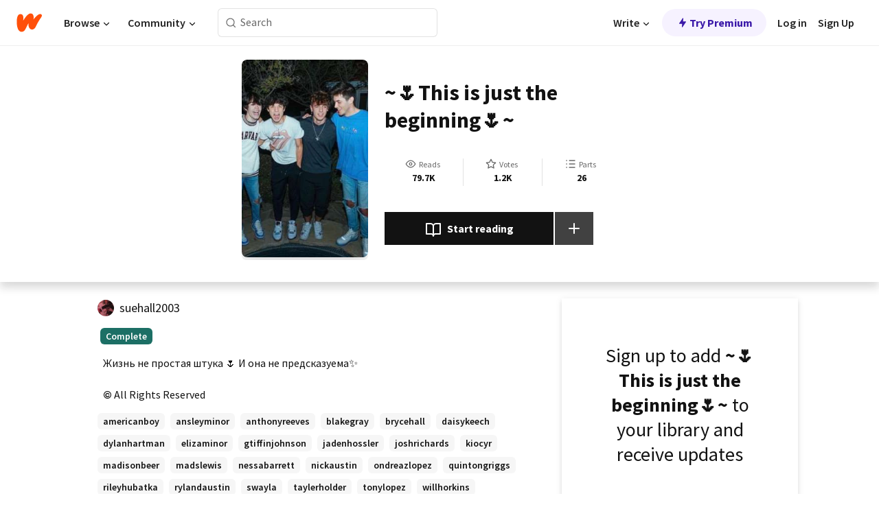

--- FILE ---
content_type: text/html; charset=utf-8
request_url: https://www.wattpad.com/story/227797970?utm_source=android&utm_medium=pinterest&utm_content=share_inline_media&wp_page=media_slideshow_button&wp_uname=user95366737&wp_originator=c0%2B8mPcWZp0DR5//tIa6/gdP/dnCmZsq0I4LouaOnkVpn0s9DyQC0jMGIG5H49IBgEGMXwXMUQkQJu7xFscDO2iNEv/ebXR6DfXfynu5gDv9WphnCJDsACyNn0TMPNiU
body_size: 23810
content:
<!DOCTYPE html><html lang="en-US" dir="ltr"><head><meta charSet="utf-8"/><meta name="viewport" content="width=device-width,initial-scale=1"/><link rel="canonical" href="https://www.wattpad.com/story/227797970-%7E%F0%9F%8C%B7this-is-just-the-beginning%F0%9F%8C%B7%7E"/><meta name="description" content="Жизнь не простая штука 🌷 И она не предсказуема✨"/><meta name="keywords" content="americanboy,ansleyminor,anthonyreeves,blakegray,brycehall,daisykeech,dylanhartman,elizaminor,gtiffinjohnson,jadenhossler,joshrichards,kiocyr,madisonbeer,madslewis,nessabarrett,nickaustin,ondreazlopez,quintongriggs,rileyhubatka,rylandaustin,swayla,taylerholder,tonylopez,willhorkins,Fanfiction"/><meta name="robots" content="index,follow"/><meta property="fb:pages" content="127093020051"/><meta property="og:title" content="~🌷This is just the beginning🌷~"/><meta property="og:url" content="https://www.wattpad.com/story/227797970-%7E%F0%9F%8C%B7this-is-just-the-beginning%F0%9F%8C%B7%7E"/><meta property="og:description" content="Жизнь не простая штука 🌷 И она не предсказуема✨"/><meta property="og:image" content="https://img.wattpad.com/cover/227797970-256-k125874.jpg"/><meta property="og:site_name" content="Wattpad"/><title>~🌷This is just the beginning🌷~ - 🥀Sue Hall🥀 - Wattpad</title><script type="application/ld+json">{"@context":"http://schema.org","@type":"Article","about":"Fanfiction","author":{"name":"🥀Sue Hall🥀","url":"https://www.wattpad.com/user/suehall2003"},"accountablePerson":{"name":"🥀Sue Hall🥀","url":"https://www.wattpad.com/user/suehall2003"},"copyrightHolder":{"name":"🥀Sue Hall🥀","url":"https://www.wattpad.com/user/suehall2003"},"copyrightYear":"2020","dateCreated":"2020-06-03","datePublished":"2020-06-03","dateModified":"2020-09-20","description":"Жизнь не простая штука 🌷 И она не предсказуема✨","commentCount":150,"discussionUrl":"https://www.wattpad.com/story/227797970-%7E%F0%9F%8C%B7this-is-just-the-beginning%F0%9F%8C%B7%7E#story-tabs","genre":"https://www.wattpad.com/stories/fanfiction","headline":"~🌷This is just the beginning🌷~","inLanguage":"ru_RU","interactionStatistic":79715,"isAccessibleForFree":true,"isFamilyFriendly":true,"keywords":"americanboy,ansleyminor,anthonyreeves,blakegray,brycehall,daisykeech,dylanhartman,elizaminor,gtiffinjohnson,jadenhossler,joshrichards,kiocyr,madisonbeer,madslewis,nessabarrett,nickaustin,ondreazlopez,quintongriggs,rileyhubatka,rylandaustin,swayla,taylerholder,tonylopez,willhorkins,Fanfiction,eBooks,reading,stories,fiction","publisher":{"@type":"Organization","name":"Wattpad","legalName":"Wattpad Corp","foundingDate":"2006","foundingLocation":"Toronto, Ontario, Canada","areaServed":"Global","logo":{"@type":"ImageObject","url":"https://www.wattpad.com/img/logos/wp-logo-orange.png"},"url":"https://www.wattpad.com"},"publishingPrinciples":"https://support.wattpad.com/hc/en-us/articles/200774334-Content-Guidelines","thumbnailUrl":"https://img.wattpad.com/cover/227797970-256-k125874.jpg","typicalAgeRange":"13-","image":"https://img.wattpad.com/cover/227797970-256-k125874.jpg","name":"~🌷This is just the beginning🌷~","url":"https://www.wattpad.com/story/227797970-%7E%F0%9F%8C%B7this-is-just-the-beginning%F0%9F%8C%B7%7E","mainEntityOfPage":{"@type":"WebPage","@id":"https://www.wattpad.com/story/227797970-%7E%F0%9F%8C%B7this-is-just-the-beginning%F0%9F%8C%B7%7E"}}</script><link rel="stylesheet" href="/wp-web-assets/build/css-bundle-5WGKOPLM.css"/><link rel="preload" as="font" href="/wp-web-assets/fonts/Source_Sans_Pro/SourceSansPro-Regular.ttf" crossorigin="anonymous"/><link rel="preload" as="font" href="/wp-web-assets/fonts/Source_Sans_Pro/SourceSansPro-SemiBold.ttf" crossorigin="anonymous"/><link rel="stylesheet" href="/wp-web-assets/build/_assets/fonts-XNHMJ6ZM.css"/><link rel="stylesheet" href="/wp-web-assets/build/_assets/tokens-2GVK43A7.css"/><link rel="stylesheet" href="/wp-web-assets/build/_assets/main-PXKQW5MQ.css"/><link rel="stylesheet" href="/wp-web-assets/build/_assets/react-tooltip-HIHMAPNF.css"/><link rel="stylesheet" href="/wp-web-assets/build/_assets/splide.min-AQNS3YPQ.css"/><script type="text/javascript">window.dataLayer=[];</script><script>window.wattpad={"userCountryCode":"US","testGroups":{"SPECIAL_AD_EXEMPT":false,"USE_IMAGE_MOD":false,"GDPR_ADS_EXPERIENCE":false,"USE_33ACROSS":false,"EXCLUDE_PREBID_PARTNERS":false,"DELAY_ADS":false,"PREBID_BETA":false,"USE_KEVEL":true,"USE_AFP":true,"ADS_IN_WATTPAD_ORIGINALS":true,"IS_IN_MATURE_GATING":false,"IS_SERIES_REDESIGN":true,"IS_FREE_ORIGINALS_EXPERIMENT":true,"IS_WATTYS_SHORTLIST":false,"IS_WRITER_STORY_NEW_MIGRATION":false,"USE_ADS_ELIGIBILITY":true,"IS_PROMOTED_READING_LIST":false,"IS_NEW_UPDATES_PAGE":false,"IS_IN_CHECK_ADS_READINESS":false,"IS_SOCIAL_FEED":false,"IS_STORY_PAGE_REDESIGN":false},"currentUser":null,"deviceType":"desktop","revision":"b4f025251edf7c72896d1218543e0a7feb46a5b5","categoryList":{"0":"genre-uncategorized","1":"genre-teen-fiction","2":"genre-poetry","3":"genre-fantasy","4":"genre-romance","5":"genre-science-fiction","6":"genre-fanfiction","7":"genre-humor","8":"genre-mystery-thriller","9":"genre-horror","10":"genre-classics","11":"genre-adventure","12":"genre-paranormal","13":"genre-spiritual","14":"genre-action","16":"genre-non-fiction","17":"genre-short-stories","18":"genre-vampire","19":"genre-random","21":"genre-general-fiction","22":"genre-werewolf","23":"genre-historical-fiction","24":"genre-chick-lit"},"isWpWeb":true,"afpConfig":{"hostAccountId":"pub-9506570645588245"},"canvaApiKey":"gpJZaH8RjnukEBMR5tYrmnsY"}</script><script src="https://accounts.google.com/gsi/client" async="" defer=""></script></head><body class="theme-6"><noscript><iframe src="//www.googletagmanager.com/ns.html?id=GTM-WD9JLB" height="0" width="0" style="display:none;visibility:hidden" title="Needed for jsx-Ally complaint" aria-hidden="true"></iframe></noscript><div id="g_id_onload" data-client_id="819350800788-s42oc45ge5shd8hkimbj2broh7l6j7h6.apps.googleusercontent.com" data-login_uri="https://www.wattpad.com/auth/google-auth?nextUrl=%2Fstory%2F227797970" data-is_one_tap="true" data-cancel_on_tap_outside="false" data-use_fedcm_for_prompt="true"></div><div><header class="_07XRA oUExN"><nav class="gMmKF"><ul class="sGq-H"><li class="Gzeg3"><a class="zIi3k" href="https://www.wattpad.com" title="Wattpad Home" aria-label="Home"><img class="At9TR" src="/wp-web-assets/images/wattpad-logo.svg" alt="Wattpad Logo" data-testid="wp-logo-orange"/></a></li><li class="NkmE9 jDGZF"><div id="discover-dropdown" class="avnzx false KE7WT" data-testid="discover-dropdown"><button class="DMdhq OCdPW">Browse<img class="S1mMa" src="/wp-web-assets/images/wp-chevron-down.svg" alt="" data-testid="wp_chevron_down"/></button></div></li><li class="NkmE9"><div id="community-dropdown" class="avnzx false KE7WT" data-testid="community-dropdown"><button class="DMdhq OCdPW">Community<img class="S1mMa" src="/wp-web-assets/images/wp-chevron-down.svg" alt="" data-testid="wp_chevron_down"/></button></div></li></ul></nav><div class="lXfdp gMmKF"><div class="wDLq1"><form class="VOZUu" action="/getmobile" method="post" role="search" name="search"><button class="_8r2SK U-dRJ" type="submit" aria-label="Search"><svg xmlns="http://www.w3.org/2000/svg" width="15" height="15" viewBox="0 0 15 15" fill="none"><path fill-rule="evenodd" clip-rule="evenodd" d="M1.5999 6.49844C1.5999 3.79224 3.79371 1.59844 6.4999 1.59844C9.2061 1.59844 11.3999 3.79224 11.3999 6.49844C11.3999 9.20463 9.2061 11.3984 6.4999 11.3984C3.79371 11.3984 1.5999 9.20463 1.5999 6.49844ZM6.4999 0.398438C3.13097 0.398438 0.399902 3.1295 0.399902 6.49844C0.399902 9.86737 3.13097 12.5984 6.4999 12.5984C7.99441 12.5984 9.36338 12.061 10.4241 11.1688C10.4515 11.2618 10.5019 11.3494 10.5752 11.4227L13.0501 13.8976C13.2844 14.1319 13.6643 14.1319 13.8986 13.8976C14.133 13.6633 14.133 13.2834 13.8986 13.0491L11.4238 10.5742C11.3504 10.5008 11.2629 10.4505 11.1699 10.423C12.0623 9.36227 12.5999 7.99313 12.5999 6.49844C12.5999 3.1295 9.86884 0.398438 6.4999 0.398438Z" fill="#121212" fill-opacity="0.64"></path></svg></button><input class="_6Hiiv" type="text" placeholder="Search" name="query" autoComplete="off"/></form></div></div><div class="ZFD-B gMmKF"><ul class="sGq-H"><li class="NkmE9 oAArJ"><div id="writer-opportunities-dropdown" class="avnzx false KE7WT" data-testid="writer-opportunities-dropdown"><button class="DMdhq OCdPW">Write<img class="S1mMa" src="/wp-web-assets/images/wp-chevron-down.svg" alt="" data-testid="wp_chevron_down"/></button></div></li><li class="oAArJ"><button class="_5FXgC"><span class="ahwLl"><svg xmlns="http://www.w3.org/2000/svg" width="20" height="20" viewBox="0 0 20 20" fill="none"><path d="M9.38562 11.778L8.95363 16.0545C8.89557 16.6292 9.64434 16.8996 9.96699 16.4205L14.9043 9.08896C15.1528 8.72003 14.8884 8.2233 14.4436 8.2233H10.6144L11.0464 3.94683C11.1044 3.37214 10.3557 3.10166 10.033 3.58077L5.09567 10.9123C4.84721 11.2813 5.11159 11.778 5.55639 11.778H9.38562Z" fill="var(--ds-base-2-60)"></path></svg></span>Try Premium</button></li></ul><div class="YJeR-"><ul class="At9TR sGq-H"><li class="T7-fP NkmE9"><button class="Rer7C transparent-button iUT2X">Log in</button></li><li class="NkmE9"><button class="Rer7C transparent-button iUT2X">Sign Up</button></li></ul><a href="https://www.wattpad.com/login" rel="noopener noreferrer" class="ab56F"><button class="undefined "><svg width="16" height="16" viewBox="0 0 24 24" fill="none" stroke="#6f6f6f" stroke-width="2" aria-hidden="true" stroke-linecap="round" stroke-linejoin="round"><path d="M20 21v-2a4 4 0 0 0-4-4H8a4 4 0 0 0-4 4v2"></path><circle cx="12" cy="7" r="4"></circle></svg></button></a></div></div><nav data-testid="mobile-header" class="LGHtv"><div class="LMr2z"><a class="_6tefj" href="https://www.wattpad.com" aria-label="Home"><img class="zIi3k" width="32" height="25" src="/wp-web-assets/images/wattpad-logo.svg" alt="Wattpad Logo" data-testid="logo"/></a><a class="_6tefj" href="https://www.wattpad.com/search" data-testid="search" aria-label="Search"><img src="/wp-web-assets/images/wp-search.svg" alt=""/></a></div></nav></header></div><div class="wE73O" data-testid="story-details-page"><div class="d7R1Y"><div class="_4Rj99"><div class="coverWrapper__t2Ve8" data-testid="cover"><img class="cover__BlyZa" src="https://img.wattpad.com/cover/227797970-256-k125874.jpg" alt="Story cover for ~🌷This is just the beginning🌷~ by suehall2003" data-testid="image"/></div></div><div class="Qm-Xt"><div class="-ydhR"><div class="gF-N5">~🌷This is just the beginning🌷~</div></div><div class="YPkBj"><div class="Sz3nA"><img src="https://img.wattpad.com/useravatar/suehall2003.128.100620.jpg" aria-hidden="true" alt="" class="avatar__Ygp0_ avatar_sm__zq5iO"/><div class="af6dp"><a href="https://www.wattpad.com/user/suehall2003" aria-label="by suehall2003. Tap to go to the author&#x27;s profile page." class="SjGa2">suehall2003</a></div></div></div><div class="SFcPk"><ul class="n0iXe"><li class="_0jt-y"><div class="uG9U1"><svg width="16" height="16" fill="none" xmlns="http://www.w3.org/2000/svg" viewBox="0 0 24 24" role="img" aria-labelledby="" aria-hidden="false"><title id="">WpView</title><path d="M1.82 10.357c-.353.545-.594.975-.723 1.233a.916.916 0 0 0 0 .82c.129.258.37.688.723 1.233a18.78 18.78 0 0 0 2.063 2.65C6.19 18.754 8.902 20.25 12 20.25c3.098 0 5.81-1.497 8.117-3.956a18.784 18.784 0 0 0 2.063-2.65c.352-.546.594-.976.723-1.234a.916.916 0 0 0 0-.82c-.129-.258-.37-.688-.723-1.233a18.786 18.786 0 0 0-2.063-2.65C17.81 5.246 15.098 3.75 12 3.75c-3.098 0-5.81 1.496-8.117 3.956a18.782 18.782 0 0 0-2.063 2.65Zm3.4 4.683A16.969 16.969 0 0 1 2.963 12a16.97 16.97 0 0 1 2.259-3.04C7.21 6.837 9.484 5.585 12 5.585c2.517 0 4.788 1.253 6.78 3.377A16.973 16.973 0 0 1 21.037 12a16.97 16.97 0 0 1-2.259 3.04c-1.99 2.122-4.262 3.376-6.779 3.376-2.516 0-4.788-1.254-6.78-3.377Z" fill="#121212"></path><path d="M8.333 12a3.667 3.667 0 1 0 7.334 0 3.667 3.667 0 0 0-7.334 0Zm5.5 0a1.833 1.833 0 1 1-3.666 0 1.833 1.833 0 0 1 3.666 0Z" fill="#121212"></path></svg><span class="_6picm" aria-hidden="true">Reads</span></div><span class="sr-only">Reads 79,715</span><div class="stats-value"><div aria-hidden="true" data-testid="stats-value-container"><div data-tip="79,715" data-tooltip-id="story-stat-tooltip" data-tooltip-html="79,715" data-testid="tooltip"><span class="sr-only">79,715</span><span class="_5TZHL ixBb9" aria-hidden="true" data-testid="stats-value">79.7K</span></div></div></div></li><li class="_0jt-y"><div class="uG9U1"><svg width="16" height="16" fill="none" xmlns="http://www.w3.org/2000/svg" viewBox="0 0 24 24" role="img" aria-labelledby="" aria-hidden="false"><title id="">WpVote</title><path d="M9.807 8.703a1 1 0 0 1-.752.547l-4.907.717 3.55 3.457a1 1 0 0 1 .288.885l-.838 4.883 4.386-2.307a1 1 0 0 1 .931 0l4.387 2.307-.838-4.883a1 1 0 0 1 .288-.885l3.55-3.457-4.907-.717a1 1 0 0 1-.752-.547L12 4.259 9.807 8.703ZM8.246 7.347l2.857-5.79a1 1 0 0 1 1.794 0l2.857 5.79 6.39.934a1 1 0 0 1 .554 1.705l-4.624 4.503 1.091 6.362a1 1 0 0 1-1.45 1.054L12 18.9l-5.715 3.005a1 1 0 0 1-1.45-1.054l1.09-6.361-4.623-4.504a1 1 0 0 1 .553-1.705l6.39-.934Z" fill="#121212"></path></svg><span class="_6picm" aria-hidden="true">Votes</span></div><span class="sr-only">Votes 1,235</span><div class="stats-value"><div aria-hidden="true" data-testid="stats-value-container"><div data-tip="1,235" data-tooltip-id="story-stat-tooltip" data-tooltip-html="1,235" data-testid="tooltip"><span class="sr-only">1,235</span><span class="_5TZHL ixBb9" aria-hidden="true" data-testid="stats-value">1.2K</span></div></div></div></li><li class="_0jt-y"><div class="uG9U1"><svg width="16" height="16" fill="none" xmlns="http://www.w3.org/2000/svg" viewBox="0 0 24 24" role="img" aria-labelledby="" aria-hidden="false"><title id="">WpPart</title><path d="M8.25 4.5c0 .69.56 1.25 1.25 1.25h11.25a1.25 1.25 0 1 0 0-2.5H9.5c-.69 0-1.25.56-1.25 1.25ZM3.25 5.75a1.25 1.25 0 1 0 0-2.5 1.25 1.25 0 0 0 0 2.5ZM4.5 12A1.25 1.25 0 1 1 2 12a1.25 1.25 0 0 1 2.5 0ZM4.5 19.5a1.25 1.25 0 1 1-2.5 0 1.25 1.25 0 0 1 2.5 0ZM8.25 12c0 .69.56 1.25 1.25 1.25h11.25a1.25 1.25 0 1 0 0-2.5H9.5c-.69 0-1.25.56-1.25 1.25ZM9.5 20.75a1.25 1.25 0 1 1 0-2.5h11.25a1.25 1.25 0 0 1 0 2.5H9.5Z" fill="#121212"></path></svg><span class="_6picm" aria-hidden="true">Parts</span></div><span class="sr-only">Parts 26</span><div class="stats-value"><div aria-hidden="true" data-testid="stats-value-container"><div data-tip="26" data-tooltip-id="story-stat-tooltip" data-tooltip-html="26" data-testid="tooltip"><span class="sr-only">26</span><span class="_5TZHL ixBb9" aria-hidden="true" data-testid="stats-value">26</span></div></div></div></li></ul></div><div class="B-FR9"></div><div class="DvIFF"><div class=""><div class="poCqz"><button class="_4uQ4i" aria-label="Start reading"><svg width="24" height="24" fill="none" xmlns="http://www.w3.org/2000/svg" viewBox="0 0 24 24" role="img" aria-labelledby="" aria-hidden="false"><title id="">WpRead</title><path d="M2 2a1 1 0 0 0-1 1v15a1 1 0 0 0 1 1h7a2 2 0 0 1 2 2 1 1 0 1 0 2 0 2 2 0 0 1 2-2h7a1 1 0 0 0 1-1V3a1 1 0 0 0-1-1h-6a5 5 0 0 0-4 2 5 5 0 0 0-4-2H2Zm11 15.536V7a3 3 0 0 1 3-3h5v13h-6a4 4 0 0 0-2 .536Zm-2 0A4 4 0 0 0 9 17H3V4h5a3 3 0 0 1 3 3v10.536Z" fill="#121212"></path></svg>Start reading</button><div class="yyH-R"><button aria-label="Add story to..." class="q-KBX" aria-disabled="true" tabindex="-1"><svg width="24" height="24" viewBox="0 0 24 24" fill="none" stroke="var(--ds-neutral-00)" stroke-width="2" aria-hidden="true" stroke-linecap="round" stroke-linejoin="round"><g><line x1="12" y1="5" x2="12" y2="19"></line><line x1="5" y1="12" x2="19" y2="12"></line></g></svg></button></div></div></div></div></div></div><div class="yxqu6"><div class="xUdRs"><div class="_1hSgk"><ul class="n0iXe"><li class="_0jt-y"><div class="uG9U1"><svg width="16" height="16" fill="none" xmlns="http://www.w3.org/2000/svg" viewBox="0 0 24 24" role="img" aria-labelledby="" aria-hidden="false"><title id="">WpView</title><path d="M1.82 10.357c-.353.545-.594.975-.723 1.233a.916.916 0 0 0 0 .82c.129.258.37.688.723 1.233a18.78 18.78 0 0 0 2.063 2.65C6.19 18.754 8.902 20.25 12 20.25c3.098 0 5.81-1.497 8.117-3.956a18.784 18.784 0 0 0 2.063-2.65c.352-.546.594-.976.723-1.234a.916.916 0 0 0 0-.82c-.129-.258-.37-.688-.723-1.233a18.786 18.786 0 0 0-2.063-2.65C17.81 5.246 15.098 3.75 12 3.75c-3.098 0-5.81 1.496-8.117 3.956a18.782 18.782 0 0 0-2.063 2.65Zm3.4 4.683A16.969 16.969 0 0 1 2.963 12a16.97 16.97 0 0 1 2.259-3.04C7.21 6.837 9.484 5.585 12 5.585c2.517 0 4.788 1.253 6.78 3.377A16.973 16.973 0 0 1 21.037 12a16.97 16.97 0 0 1-2.259 3.04c-1.99 2.122-4.262 3.376-6.779 3.376-2.516 0-4.788-1.254-6.78-3.377Z" fill="#121212"></path><path d="M8.333 12a3.667 3.667 0 1 0 7.334 0 3.667 3.667 0 0 0-7.334 0Zm5.5 0a1.833 1.833 0 1 1-3.666 0 1.833 1.833 0 0 1 3.666 0Z" fill="#121212"></path></svg><span class="_6picm" aria-hidden="true">Reads</span></div><span class="sr-only">Reads 79,715</span><div class="stats-value"><div aria-hidden="true" data-testid="stats-value-container"><div data-tip="79,715" data-tooltip-id="story-stat-tooltip" data-tooltip-html="79,715" data-testid="tooltip"><span class="sr-only">79,715</span><span class="_5TZHL ixBb9" aria-hidden="true" data-testid="stats-value">79.7K</span></div></div></div></li><li class="_0jt-y"><div class="uG9U1"><svg width="16" height="16" fill="none" xmlns="http://www.w3.org/2000/svg" viewBox="0 0 24 24" role="img" aria-labelledby="" aria-hidden="false"><title id="">WpVote</title><path d="M9.807 8.703a1 1 0 0 1-.752.547l-4.907.717 3.55 3.457a1 1 0 0 1 .288.885l-.838 4.883 4.386-2.307a1 1 0 0 1 .931 0l4.387 2.307-.838-4.883a1 1 0 0 1 .288-.885l3.55-3.457-4.907-.717a1 1 0 0 1-.752-.547L12 4.259 9.807 8.703ZM8.246 7.347l2.857-5.79a1 1 0 0 1 1.794 0l2.857 5.79 6.39.934a1 1 0 0 1 .554 1.705l-4.624 4.503 1.091 6.362a1 1 0 0 1-1.45 1.054L12 18.9l-5.715 3.005a1 1 0 0 1-1.45-1.054l1.09-6.361-4.623-4.504a1 1 0 0 1 .553-1.705l6.39-.934Z" fill="#121212"></path></svg><span class="_6picm" aria-hidden="true">Votes</span></div><span class="sr-only">Votes 1,235</span><div class="stats-value"><div aria-hidden="true" data-testid="stats-value-container"><div data-tip="1,235" data-tooltip-id="story-stat-tooltip" data-tooltip-html="1,235" data-testid="tooltip"><span class="sr-only">1,235</span><span class="_5TZHL ixBb9" aria-hidden="true" data-testid="stats-value">1.2K</span></div></div></div></li><li class="_0jt-y"><div class="uG9U1"><svg width="16" height="16" fill="none" xmlns="http://www.w3.org/2000/svg" viewBox="0 0 24 24" role="img" aria-labelledby="" aria-hidden="false"><title id="">WpPart</title><path d="M8.25 4.5c0 .69.56 1.25 1.25 1.25h11.25a1.25 1.25 0 1 0 0-2.5H9.5c-.69 0-1.25.56-1.25 1.25ZM3.25 5.75a1.25 1.25 0 1 0 0-2.5 1.25 1.25 0 0 0 0 2.5ZM4.5 12A1.25 1.25 0 1 1 2 12a1.25 1.25 0 0 1 2.5 0ZM4.5 19.5a1.25 1.25 0 1 1-2.5 0 1.25 1.25 0 0 1 2.5 0ZM8.25 12c0 .69.56 1.25 1.25 1.25h11.25a1.25 1.25 0 1 0 0-2.5H9.5c-.69 0-1.25.56-1.25 1.25ZM9.5 20.75a1.25 1.25 0 1 1 0-2.5h11.25a1.25 1.25 0 0 1 0 2.5H9.5Z" fill="#121212"></path></svg><span class="_6picm" aria-hidden="true">Parts</span></div><span class="sr-only">Parts 26</span><div class="stats-value"><div aria-hidden="true" data-testid="stats-value-container"><div data-tip="26" data-tooltip-id="story-stat-tooltip" data-tooltip-html="26" data-testid="tooltip"><span class="sr-only">26</span><span class="_5TZHL ixBb9" aria-hidden="true" data-testid="stats-value">26</span></div></div></div></li></ul></div><div class="bR7B3"></div><div data-testid="story-badges"><div class="_5g5R0"><div class="Sz3nA"><img src="https://img.wattpad.com/useravatar/suehall2003.128.100620.jpg" aria-hidden="true" alt="" class="avatar__Ygp0_ avatar_sm__zq5iO"/><div class="af6dp"><a href="https://www.wattpad.com/user/suehall2003" aria-label="by suehall2003. Tap to go to the author&#x27;s profile page." class="SjGa2">suehall2003</a></div></div></div><div class="dHyYa"><div class="_2-rOR" data-tooltip-id="badge-tooltip" data-tooltip-html="First published
    &lt;strong&gt;Jun 03, 2020&lt;/strong&gt;" data-for="publish-date" aria-describedby="publish-date" aria-hidden="true" data-testid="completed-tag"><div class="pill__pziVI solid-variant__RGER9 default-size__BJ5Po base-3-accent__Xrbrb square-shape__V66Yy gap-for-default-pill__d6nVx"><span class="typography-label-small-semi">Complete</span></div></div><span class="sr-only">Complete, First published Jun 03, 2020</span></div></div><div class="CEEJt yIE4y"><div class="yl-VP" data-testid="tag-carousel"><a class="no-text-decoration-on-focus no-text-decoration-on-hover XZbAz pill__pziVI light-variant__fymht default-size__BJ5Po default-accent__YcamO square-shape__V66Yy clickable__llABU gap-for-default-pill__d6nVx" href="https://www.wattpad.com/stories/americanboy"><span class="typography-label-small-semi">americanboy</span></a><a class="no-text-decoration-on-focus no-text-decoration-on-hover XZbAz pill__pziVI light-variant__fymht default-size__BJ5Po default-accent__YcamO square-shape__V66Yy clickable__llABU gap-for-default-pill__d6nVx" href="https://www.wattpad.com/stories/ansleyminor"><span class="typography-label-small-semi">ansleyminor</span></a><a class="no-text-decoration-on-focus no-text-decoration-on-hover XZbAz pill__pziVI light-variant__fymht default-size__BJ5Po default-accent__YcamO square-shape__V66Yy clickable__llABU gap-for-default-pill__d6nVx" href="https://www.wattpad.com/stories/anthonyreeves"><span class="typography-label-small-semi">anthonyreeves</span></a><a class="no-text-decoration-on-focus no-text-decoration-on-hover XZbAz pill__pziVI light-variant__fymht default-size__BJ5Po default-accent__YcamO square-shape__V66Yy clickable__llABU gap-for-default-pill__d6nVx" href="https://www.wattpad.com/stories/blakegray"><span class="typography-label-small-semi">blakegray</span></a><a class="no-text-decoration-on-focus no-text-decoration-on-hover XZbAz pill__pziVI light-variant__fymht default-size__BJ5Po default-accent__YcamO square-shape__V66Yy clickable__llABU gap-for-default-pill__d6nVx" href="https://www.wattpad.com/stories/brycehall"><span class="typography-label-small-semi">brycehall</span></a><a class="no-text-decoration-on-focus no-text-decoration-on-hover XZbAz pill__pziVI light-variant__fymht default-size__BJ5Po default-accent__YcamO square-shape__V66Yy clickable__llABU gap-for-default-pill__d6nVx" href="https://www.wattpad.com/stories/daisykeech"><span class="typography-label-small-semi">daisykeech</span></a><a class="no-text-decoration-on-focus no-text-decoration-on-hover XZbAz pill__pziVI light-variant__fymht default-size__BJ5Po default-accent__YcamO square-shape__V66Yy clickable__llABU gap-for-default-pill__d6nVx" href="https://www.wattpad.com/stories/dylanhartman"><span class="typography-label-small-semi">dylanhartman</span></a><a class="no-text-decoration-on-focus no-text-decoration-on-hover XZbAz pill__pziVI light-variant__fymht default-size__BJ5Po default-accent__YcamO square-shape__V66Yy clickable__llABU gap-for-default-pill__d6nVx" href="https://www.wattpad.com/stories/elizaminor"><span class="typography-label-small-semi">elizaminor</span></a><a class="no-text-decoration-on-focus no-text-decoration-on-hover XZbAz pill__pziVI light-variant__fymht default-size__BJ5Po default-accent__YcamO square-shape__V66Yy clickable__llABU gap-for-default-pill__d6nVx" href="https://www.wattpad.com/stories/gtiffinjohnson"><span class="typography-label-small-semi">gtiffinjohnson</span></a><a class="no-text-decoration-on-focus no-text-decoration-on-hover XZbAz pill__pziVI light-variant__fymht default-size__BJ5Po default-accent__YcamO square-shape__V66Yy clickable__llABU gap-for-default-pill__d6nVx" href="https://www.wattpad.com/stories/jadenhossler"><span class="typography-label-small-semi">jadenhossler</span></a><a class="no-text-decoration-on-focus no-text-decoration-on-hover XZbAz pill__pziVI light-variant__fymht default-size__BJ5Po default-accent__YcamO square-shape__V66Yy clickable__llABU gap-for-default-pill__d6nVx" href="https://www.wattpad.com/stories/joshrichards"><span class="typography-label-small-semi">joshrichards</span></a><a class="no-text-decoration-on-focus no-text-decoration-on-hover XZbAz pill__pziVI light-variant__fymht default-size__BJ5Po default-accent__YcamO square-shape__V66Yy clickable__llABU gap-for-default-pill__d6nVx" href="https://www.wattpad.com/stories/kiocyr"><span class="typography-label-small-semi">kiocyr</span></a><a class="no-text-decoration-on-focus no-text-decoration-on-hover XZbAz pill__pziVI light-variant__fymht default-size__BJ5Po default-accent__YcamO square-shape__V66Yy clickable__llABU gap-for-default-pill__d6nVx" href="https://www.wattpad.com/stories/madisonbeer"><span class="typography-label-small-semi">madisonbeer</span></a><a class="no-text-decoration-on-focus no-text-decoration-on-hover XZbAz pill__pziVI light-variant__fymht default-size__BJ5Po default-accent__YcamO square-shape__V66Yy clickable__llABU gap-for-default-pill__d6nVx" href="https://www.wattpad.com/stories/madslewis"><span class="typography-label-small-semi">madslewis</span></a><a class="no-text-decoration-on-focus no-text-decoration-on-hover XZbAz pill__pziVI light-variant__fymht default-size__BJ5Po default-accent__YcamO square-shape__V66Yy clickable__llABU gap-for-default-pill__d6nVx" href="https://www.wattpad.com/stories/nessabarrett"><span class="typography-label-small-semi">nessabarrett</span></a><a class="no-text-decoration-on-focus no-text-decoration-on-hover XZbAz pill__pziVI light-variant__fymht default-size__BJ5Po default-accent__YcamO square-shape__V66Yy clickable__llABU gap-for-default-pill__d6nVx" href="https://www.wattpad.com/stories/nickaustin"><span class="typography-label-small-semi">nickaustin</span></a><a class="no-text-decoration-on-focus no-text-decoration-on-hover XZbAz pill__pziVI light-variant__fymht default-size__BJ5Po default-accent__YcamO square-shape__V66Yy clickable__llABU gap-for-default-pill__d6nVx" href="https://www.wattpad.com/stories/ondreazlopez"><span class="typography-label-small-semi">ondreazlopez</span></a><a class="no-text-decoration-on-focus no-text-decoration-on-hover XZbAz pill__pziVI light-variant__fymht default-size__BJ5Po default-accent__YcamO square-shape__V66Yy clickable__llABU gap-for-default-pill__d6nVx" href="https://www.wattpad.com/stories/quintongriggs"><span class="typography-label-small-semi">quintongriggs</span></a><a class="no-text-decoration-on-focus no-text-decoration-on-hover XZbAz pill__pziVI light-variant__fymht default-size__BJ5Po default-accent__YcamO square-shape__V66Yy clickable__llABU gap-for-default-pill__d6nVx" href="https://www.wattpad.com/stories/rileyhubatka"><span class="typography-label-small-semi">rileyhubatka</span></a><a class="no-text-decoration-on-focus no-text-decoration-on-hover XZbAz pill__pziVI light-variant__fymht default-size__BJ5Po default-accent__YcamO square-shape__V66Yy clickable__llABU gap-for-default-pill__d6nVx" href="https://www.wattpad.com/stories/rylandaustin"><span class="typography-label-small-semi">rylandaustin</span></a><a class="no-text-decoration-on-focus no-text-decoration-on-hover XZbAz pill__pziVI light-variant__fymht default-size__BJ5Po default-accent__YcamO square-shape__V66Yy clickable__llABU gap-for-default-pill__d6nVx" href="https://www.wattpad.com/stories/swayla"><span class="typography-label-small-semi">swayla</span></a><a class="no-text-decoration-on-focus no-text-decoration-on-hover XZbAz pill__pziVI light-variant__fymht default-size__BJ5Po default-accent__YcamO square-shape__V66Yy clickable__llABU gap-for-default-pill__d6nVx" href="https://www.wattpad.com/stories/taylerholder"><span class="typography-label-small-semi">taylerholder</span></a><a class="no-text-decoration-on-focus no-text-decoration-on-hover XZbAz pill__pziVI light-variant__fymht default-size__BJ5Po default-accent__YcamO square-shape__V66Yy clickable__llABU gap-for-default-pill__d6nVx" href="https://www.wattpad.com/stories/tonylopez"><span class="typography-label-small-semi">tonylopez</span></a><a class="no-text-decoration-on-focus no-text-decoration-on-hover XZbAz pill__pziVI light-variant__fymht default-size__BJ5Po default-accent__YcamO square-shape__V66Yy clickable__llABU gap-for-default-pill__d6nVx" href="https://www.wattpad.com/stories/willhorkins"><span class="typography-label-small-semi">willhorkins</span></a></div></div><div class="glL-c"><pre class="mpshL _6pPkw">Жизнь не простая штука 🌷 И она не предсказуема✨<div class="DxZKg" data-testid="copyright"><span class="JP3pz" aria-hidden="true"></span>All Rights Reserved</div></pre><div class="UKpi5"><button class="b6GrN">Read more</button></div></div><div class="F8LJw"><div class="aVlTH I3p30"><div class="yl-VP" data-testid="tag-carousel"><a class="no-text-decoration-on-focus no-text-decoration-on-hover XZbAz pill__pziVI light-variant__fymht default-size__BJ5Po default-accent__YcamO square-shape__V66Yy clickable__llABU gap-for-default-pill__d6nVx" href="https://www.wattpad.com/stories/americanboy"><span class="typography-label-small-semi">americanboy</span></a><a class="no-text-decoration-on-focus no-text-decoration-on-hover XZbAz pill__pziVI light-variant__fymht default-size__BJ5Po default-accent__YcamO square-shape__V66Yy clickable__llABU gap-for-default-pill__d6nVx" href="https://www.wattpad.com/stories/ansleyminor"><span class="typography-label-small-semi">ansleyminor</span></a><a class="no-text-decoration-on-focus no-text-decoration-on-hover XZbAz pill__pziVI light-variant__fymht default-size__BJ5Po default-accent__YcamO square-shape__V66Yy clickable__llABU gap-for-default-pill__d6nVx" href="https://www.wattpad.com/stories/anthonyreeves"><span class="typography-label-small-semi">anthonyreeves</span></a><a class="no-text-decoration-on-focus no-text-decoration-on-hover XZbAz pill__pziVI light-variant__fymht default-size__BJ5Po default-accent__YcamO square-shape__V66Yy clickable__llABU gap-for-default-pill__d6nVx" href="https://www.wattpad.com/stories/blakegray"><span class="typography-label-small-semi">blakegray</span></a><a class="no-text-decoration-on-focus no-text-decoration-on-hover XZbAz pill__pziVI light-variant__fymht default-size__BJ5Po default-accent__YcamO square-shape__V66Yy clickable__llABU gap-for-default-pill__d6nVx" href="https://www.wattpad.com/stories/brycehall"><span class="typography-label-small-semi">brycehall</span></a><a class="no-text-decoration-on-focus no-text-decoration-on-hover XZbAz pill__pziVI light-variant__fymht default-size__BJ5Po default-accent__YcamO square-shape__V66Yy clickable__llABU gap-for-default-pill__d6nVx" href="https://www.wattpad.com/stories/daisykeech"><span class="typography-label-small-semi">daisykeech</span></a><a class="no-text-decoration-on-focus no-text-decoration-on-hover XZbAz pill__pziVI light-variant__fymht default-size__BJ5Po default-accent__YcamO square-shape__V66Yy clickable__llABU gap-for-default-pill__d6nVx" href="https://www.wattpad.com/stories/dylanhartman"><span class="typography-label-small-semi">dylanhartman</span></a><a class="no-text-decoration-on-focus no-text-decoration-on-hover XZbAz pill__pziVI light-variant__fymht default-size__BJ5Po default-accent__YcamO square-shape__V66Yy clickable__llABU gap-for-default-pill__d6nVx" href="https://www.wattpad.com/stories/elizaminor"><span class="typography-label-small-semi">elizaminor</span></a><a class="no-text-decoration-on-focus no-text-decoration-on-hover XZbAz pill__pziVI light-variant__fymht default-size__BJ5Po default-accent__YcamO square-shape__V66Yy clickable__llABU gap-for-default-pill__d6nVx" href="https://www.wattpad.com/stories/gtiffinjohnson"><span class="typography-label-small-semi">gtiffinjohnson</span></a><a class="no-text-decoration-on-focus no-text-decoration-on-hover XZbAz pill__pziVI light-variant__fymht default-size__BJ5Po default-accent__YcamO square-shape__V66Yy clickable__llABU gap-for-default-pill__d6nVx" href="https://www.wattpad.com/stories/jadenhossler"><span class="typography-label-small-semi">jadenhossler</span></a><a class="no-text-decoration-on-focus no-text-decoration-on-hover XZbAz pill__pziVI light-variant__fymht default-size__BJ5Po default-accent__YcamO square-shape__V66Yy clickable__llABU gap-for-default-pill__d6nVx" href="https://www.wattpad.com/stories/joshrichards"><span class="typography-label-small-semi">joshrichards</span></a><a class="no-text-decoration-on-focus no-text-decoration-on-hover XZbAz pill__pziVI light-variant__fymht default-size__BJ5Po default-accent__YcamO square-shape__V66Yy clickable__llABU gap-for-default-pill__d6nVx" href="https://www.wattpad.com/stories/kiocyr"><span class="typography-label-small-semi">kiocyr</span></a><a class="no-text-decoration-on-focus no-text-decoration-on-hover XZbAz pill__pziVI light-variant__fymht default-size__BJ5Po default-accent__YcamO square-shape__V66Yy clickable__llABU gap-for-default-pill__d6nVx" href="https://www.wattpad.com/stories/madisonbeer"><span class="typography-label-small-semi">madisonbeer</span></a><a class="no-text-decoration-on-focus no-text-decoration-on-hover XZbAz pill__pziVI light-variant__fymht default-size__BJ5Po default-accent__YcamO square-shape__V66Yy clickable__llABU gap-for-default-pill__d6nVx" href="https://www.wattpad.com/stories/madslewis"><span class="typography-label-small-semi">madslewis</span></a><a class="no-text-decoration-on-focus no-text-decoration-on-hover XZbAz pill__pziVI light-variant__fymht default-size__BJ5Po default-accent__YcamO square-shape__V66Yy clickable__llABU gap-for-default-pill__d6nVx" href="https://www.wattpad.com/stories/nessabarrett"><span class="typography-label-small-semi">nessabarrett</span></a><a class="no-text-decoration-on-focus no-text-decoration-on-hover XZbAz pill__pziVI light-variant__fymht default-size__BJ5Po default-accent__YcamO square-shape__V66Yy clickable__llABU gap-for-default-pill__d6nVx" href="https://www.wattpad.com/stories/nickaustin"><span class="typography-label-small-semi">nickaustin</span></a><a class="no-text-decoration-on-focus no-text-decoration-on-hover XZbAz pill__pziVI light-variant__fymht default-size__BJ5Po default-accent__YcamO square-shape__V66Yy clickable__llABU gap-for-default-pill__d6nVx" href="https://www.wattpad.com/stories/ondreazlopez"><span class="typography-label-small-semi">ondreazlopez</span></a><a class="no-text-decoration-on-focus no-text-decoration-on-hover XZbAz pill__pziVI light-variant__fymht default-size__BJ5Po default-accent__YcamO square-shape__V66Yy clickable__llABU gap-for-default-pill__d6nVx" href="https://www.wattpad.com/stories/quintongriggs"><span class="typography-label-small-semi">quintongriggs</span></a><a class="no-text-decoration-on-focus no-text-decoration-on-hover XZbAz pill__pziVI light-variant__fymht default-size__BJ5Po default-accent__YcamO square-shape__V66Yy clickable__llABU gap-for-default-pill__d6nVx" href="https://www.wattpad.com/stories/rileyhubatka"><span class="typography-label-small-semi">rileyhubatka</span></a><a class="no-text-decoration-on-focus no-text-decoration-on-hover XZbAz pill__pziVI light-variant__fymht default-size__BJ5Po default-accent__YcamO square-shape__V66Yy clickable__llABU gap-for-default-pill__d6nVx" href="https://www.wattpad.com/stories/rylandaustin"><span class="typography-label-small-semi">rylandaustin</span></a><a class="no-text-decoration-on-focus no-text-decoration-on-hover XZbAz pill__pziVI light-variant__fymht default-size__BJ5Po default-accent__YcamO square-shape__V66Yy clickable__llABU gap-for-default-pill__d6nVx" href="https://www.wattpad.com/stories/swayla"><span class="typography-label-small-semi">swayla</span></a><a class="no-text-decoration-on-focus no-text-decoration-on-hover XZbAz pill__pziVI light-variant__fymht default-size__BJ5Po default-accent__YcamO square-shape__V66Yy clickable__llABU gap-for-default-pill__d6nVx" href="https://www.wattpad.com/stories/taylerholder"><span class="typography-label-small-semi">taylerholder</span></a><a class="no-text-decoration-on-focus no-text-decoration-on-hover XZbAz pill__pziVI light-variant__fymht default-size__BJ5Po default-accent__YcamO square-shape__V66Yy clickable__llABU gap-for-default-pill__d6nVx" href="https://www.wattpad.com/stories/tonylopez"><span class="typography-label-small-semi">tonylopez</span></a><a class="no-text-decoration-on-focus no-text-decoration-on-hover XZbAz pill__pziVI light-variant__fymht default-size__BJ5Po default-accent__YcamO square-shape__V66Yy clickable__llABU gap-for-default-pill__d6nVx" href="https://www.wattpad.com/stories/willhorkins"><span class="typography-label-small-semi">willhorkins</span></a></div></div></div><div class="_01L-d"><div class="pPt69" data-testid="toc"><div class="_4dm37">Table of contents</div><div class="Y26Ib"><ul aria-label="story-parts"><li class=""><a href="https://www.wattpad.com/897103754-%7E%F0%9F%8C%B7this-is-just-the-beginning%F0%9F%8C%B7%7E-%F0%9F%8C%B7%D0%B7%D0%BD%D0%B0%D0%BA%D0%BE%D0%BC%D1%81%D1%82%D0%B2%D0%BE%F0%9F%8C%B7" class="_6qJpE"><div class="vbUDq"><div class="o7jpT"><div class="a2GDZ" data-testid="new-part-icon"></div><div class="wpYp-">🌷Знакомство🌷</div></div><div class="f0I9e"></div></div><div class="bSGSB">Wed, Jun 3, 2020</div></a></li><li class=""><a href="https://www.wattpad.com/897166470-%7E%F0%9F%8C%B7this-is-just-the-beginning%F0%9F%8C%B7%7E-%E2%9C%A8-part-1%E2%9C%A8" class="_6qJpE"><div class="vbUDq"><div class="o7jpT"><div class="a2GDZ" data-testid="new-part-icon"></div><div class="wpYp-">✨ Part 1✨</div></div><div class="f0I9e"></div></div><div class="bSGSB">Wed, Jun 3, 2020</div></a></li><li class=""><a href="https://www.wattpad.com/898041904-%7E%F0%9F%8C%B7this-is-just-the-beginning%F0%9F%8C%B7%7E-%E2%9C%A8part-2%E2%9C%A8" class="_6qJpE"><div class="vbUDq"><div class="o7jpT"><div class="a2GDZ" data-testid="new-part-icon"></div><div class="wpYp-">✨Part 2✨</div></div><div class="f0I9e"></div></div><div class="bSGSB">Thu, Jun 4, 2020</div></a></li><li class=""><a href="https://www.wattpad.com/901510383-%7E%F0%9F%8C%B7this-is-just-the-beginning%F0%9F%8C%B7%7E-%E2%9C%A8part-3%E2%9C%A8" class="_6qJpE"><div class="vbUDq"><div class="o7jpT"><div class="a2GDZ" data-testid="new-part-icon"></div><div class="wpYp-">✨Part 3✨</div></div><div class="f0I9e"></div></div><div class="bSGSB">Thu, Jun 11, 2020</div></a></li><li class=""><a href="https://www.wattpad.com/901533711-%7E%F0%9F%8C%B7this-is-just-the-beginning%F0%9F%8C%B7%7E-%E2%9C%A8part-4%E2%9C%A8" class="_6qJpE"><div class="vbUDq"><div class="o7jpT"><div class="a2GDZ" data-testid="new-part-icon"></div><div class="wpYp-">✨Part 4✨</div></div><div class="f0I9e"></div></div><div class="bSGSB">Sun, Jun 14, 2020</div></a></li><li class=""><a href="https://www.wattpad.com/905540779-%7E%F0%9F%8C%B7this-is-just-the-beginning%F0%9F%8C%B7%7E-%E2%9C%A8part-5%E2%9C%A8" class="_6qJpE"><div class="vbUDq"><div class="o7jpT"><div class="a2GDZ" data-testid="new-part-icon"></div><div class="wpYp-">✨Part 5✨</div></div><div class="f0I9e"></div></div><div class="bSGSB">Fri, Jun 19, 2020</div></a></li><li class=""><a href="https://www.wattpad.com/907163751-%7E%F0%9F%8C%B7this-is-just-the-beginning%F0%9F%8C%B7%7E-%E2%9C%A8part-6%E2%9C%A8" class="_6qJpE"><div class="vbUDq"><div class="o7jpT"><div class="a2GDZ" data-testid="new-part-icon"></div><div class="wpYp-">✨Part 6✨</div></div><div class="f0I9e"></div></div><div class="bSGSB">Sat, Jun 20, 2020</div></a></li><li class=""><a href="https://www.wattpad.com/907467045-%7E%F0%9F%8C%B7this-is-just-the-beginning%F0%9F%8C%B7%7E-%E2%9C%A8part-7%E2%9C%A8" class="_6qJpE"><div class="vbUDq"><div class="o7jpT"><div class="a2GDZ" data-testid="new-part-icon"></div><div class="wpYp-">✨Part 7✨</div></div><div class="f0I9e"></div></div><div class="bSGSB">Sun, Jun 21, 2020</div></a></li><li class=""><a href="https://www.wattpad.com/908578080-%7E%F0%9F%8C%B7this-is-just-the-beginning%F0%9F%8C%B7%7E-%E2%9C%A8part-8%E2%9C%A8" class="_6qJpE"><div class="vbUDq"><div class="o7jpT"><div class="a2GDZ" data-testid="new-part-icon"></div><div class="wpYp-">✨Part 8✨</div></div><div class="f0I9e"></div></div><div class="bSGSB">Tue, Jun 23, 2020</div></a></li><li class=""><a href="https://www.wattpad.com/909297101-%7E%F0%9F%8C%B7this-is-just-the-beginning%F0%9F%8C%B7%7E-%E2%9C%A8part-9%E2%9C%A8" class="_6qJpE"><div class="vbUDq"><div class="o7jpT"><div class="a2GDZ" data-testid="new-part-icon"></div><div class="wpYp-">✨Part 9✨</div></div><div class="f0I9e"></div></div><div class="bSGSB">Wed, Jun 24, 2020</div></a></li><li class=""><a href="https://www.wattpad.com/909916487-%7E%F0%9F%8C%B7this-is-just-the-beginning%F0%9F%8C%B7%7E-%E2%9C%A8part-10%E2%9C%A8" class="_6qJpE"><div class="vbUDq"><div class="o7jpT"><div class="a2GDZ" data-testid="new-part-icon"></div><div class="wpYp-">✨Part 10✨</div></div><div class="f0I9e"></div></div><div class="bSGSB">Thu, Jun 25, 2020</div></a></li><li class=""><a href="https://www.wattpad.com/913614055-%7E%F0%9F%8C%B7this-is-just-the-beginning%F0%9F%8C%B7%7E-%F0%9F%94%A5part-11%F0%9F%94%A5" class="_6qJpE"><div class="vbUDq"><div class="o7jpT"><div class="a2GDZ" data-testid="new-part-icon"></div><div class="wpYp-">🔥Part 11🔥</div></div><div class="f0I9e"></div></div><div class="bSGSB">Thu, Jul 2, 2020</div></a></li><li class=""><a href="https://www.wattpad.com/913807237-%7E%F0%9F%8C%B7this-is-just-the-beginning%F0%9F%8C%B7%7E-%F0%9F%94%A5%D0%BD%D0%BE%D0%B2%D1%8B%D0%B5-%D0%B3%D0%B5%D1%80%D0%BE%D0%B8%F0%9F%94%A5" class="_6qJpE"><div class="vbUDq"><div class="o7jpT"><div class="a2GDZ" data-testid="new-part-icon"></div><div class="wpYp-">🔥Новые герои🔥</div></div><div class="f0I9e"></div></div><div class="bSGSB">Thu, Jul 2, 2020</div></a></li><li class=""><a href="https://www.wattpad.com/914209782-%7E%F0%9F%8C%B7this-is-just-the-beginning%F0%9F%8C%B7%7E-%F0%9F%94%A5part-12%F0%9F%94%A5" class="_6qJpE"><div class="vbUDq"><div class="o7jpT"><div class="a2GDZ" data-testid="new-part-icon"></div><div class="wpYp-">🔥Part 12🔥</div></div><div class="f0I9e"></div></div><div class="bSGSB">Fri, Jul 3, 2020</div></a></li><li class=""><a href="https://www.wattpad.com/918276698-%7E%F0%9F%8C%B7this-is-just-the-beginning%F0%9F%8C%B7%7E-%E2%80%BC%EF%B8%8F%D0%B2%D0%B0%D0%B6%D0%BD%D0%BE%E2%80%BC%EF%B8%8F" class="_6qJpE"><div class="vbUDq"><div class="o7jpT"><div class="a2GDZ" data-testid="new-part-icon"></div><div class="wpYp-">‼️ВАЖНО‼️</div></div><div class="f0I9e"></div></div><div class="bSGSB">Fri, Jul 10, 2020</div></a></li><li class=""><a href="https://www.wattpad.com/918294474-%7E%F0%9F%8C%B7this-is-just-the-beginning%F0%9F%8C%B7%7E-%F0%9F%94%A5part-13%F0%9F%94%A5" class="_6qJpE"><div class="vbUDq"><div class="o7jpT"><div class="a2GDZ" data-testid="new-part-icon"></div><div class="wpYp-">🔥Part 13🔥</div></div><div class="f0I9e"></div></div><div class="bSGSB">Fri, Jul 10, 2020</div></a></li><li class=""><a href="https://www.wattpad.com/920373615-%7E%F0%9F%8C%B7this-is-just-the-beginning%F0%9F%8C%B7%7E-%F0%9F%94%A5part-14%F0%9F%94%A5" class="_6qJpE"><div class="vbUDq"><div class="o7jpT"><div class="a2GDZ" data-testid="new-part-icon"></div><div class="wpYp-">🔥Part 14🔥</div></div><div class="f0I9e"></div></div><div class="bSGSB">Tue, Jul 21, 2020</div></a></li><li class=""><a href="https://www.wattpad.com/924171107-%7E%F0%9F%8C%B7this-is-just-the-beginning%F0%9F%8C%B7%7E-%E2%9D%97%D0%BE%D0%BF%D1%80%D0%BE%D1%81%E2%9D%97" class="_6qJpE"><div class="vbUDq"><div class="o7jpT"><div class="a2GDZ" data-testid="new-part-icon"></div><div class="wpYp-">❗ОПРОС❗</div></div><div class="f0I9e"></div></div><div class="bSGSB">Tue, Jul 21, 2020</div></a></li><li class=""><a href="https://www.wattpad.com/924623867-%7E%F0%9F%8C%B7this-is-just-the-beginning%F0%9F%8C%B7%7E-%F0%9F%94%A5part-15%F0%9F%94%A5" class="_6qJpE"><div class="vbUDq"><div class="o7jpT"><div class="a2GDZ" data-testid="new-part-icon"></div><div class="wpYp-">🔥Part 15🔥</div></div><div class="f0I9e"></div></div><div class="bSGSB">Wed, Jul 22, 2020</div></a></li><li class=""><a href="https://www.wattpad.com/924660647-%7E%F0%9F%8C%B7this-is-just-the-beginning%F0%9F%8C%B7%7E-%E2%9D%97%D0%BE%D0%BF%D1%80%D0%BE%D1%81%E2%9D%97" class="_6qJpE"><div class="vbUDq"><div class="o7jpT"><div class="a2GDZ" data-testid="new-part-icon"></div><div class="wpYp-">❗ОПРОС❗</div></div><div class="f0I9e"></div></div><div class="bSGSB">Wed, Jul 22, 2020</div></a></li><li class=""><a href="https://www.wattpad.com/927414767-%7E%F0%9F%8C%B7this-is-just-the-beginning%F0%9F%8C%B7%7E-%F0%9F%94%A5%D0%BA%D0%BE%D0%BD%D0%B5%D1%86%F0%9F%94%A5" class="_6qJpE"><div class="vbUDq"><div class="o7jpT"><div class="a2GDZ" data-testid="new-part-icon"></div><div class="wpYp-">🔥КОНЕЦ🔥</div></div><div class="f0I9e"></div></div><div class="bSGSB">Mon, Jul 27, 2020</div></a></li><li class=""><a href="https://www.wattpad.com/927434497-%7E%F0%9F%8C%B7this-is-just-the-beginning%F0%9F%8C%B7%7E-%E2%9D%97%D0%B2%D0%B0%D0%B6%D0%BD%D0%BE%E2%9D%97" class="_6qJpE"><div class="vbUDq"><div class="o7jpT"><div class="a2GDZ" data-testid="new-part-icon"></div><div class="wpYp-">❗ВАЖНО❗</div></div><div class="f0I9e"></div></div><div class="bSGSB">Mon, Jul 27, 2020</div></a></li><li class=""><a href="https://www.wattpad.com/927486617-%7E%F0%9F%8C%B7this-is-just-the-beginning%F0%9F%8C%B7%7E-%E2%9D%97-%D0%BF%D1%80%D0%BE%D1%87%D1%82%D0%B8%D1%82%D0%B5-%E2%9D%97" class="_6qJpE"><div class="vbUDq"><div class="o7jpT"><div class="a2GDZ" data-testid="new-part-icon"></div><div class="wpYp-">❗ ПРОЧТИТЕ ❗</div></div><div class="f0I9e"></div></div><div class="bSGSB">Mon, Jul 27, 2020</div></a></li><li class=""><a href="https://www.wattpad.com/952807783-%7E%F0%9F%8C%B7this-is-just-the-beginning%F0%9F%8C%B7%7E-%E2%80%BC%EF%B8%8F%D0%B2%D0%B0%D0%B6%D0%BD%D0%BE%E2%80%BC%EF%B8%8F" class="_6qJpE"><div class="vbUDq"><div class="o7jpT"><div class="a2GDZ" data-testid="new-part-icon"></div><div class="wpYp-">‼️Важно‼️</div></div><div class="f0I9e"></div></div><div class="bSGSB">Mon, Sep 14, 2020</div></a></li><li class=""><a href="https://www.wattpad.com/954443101-%7E%F0%9F%8C%B7this-is-just-the-beginning%F0%9F%8C%B7%7E-%E2%80%BC%EF%B8%8F%D0%B2%D0%B0%D0%B6%D0%BD%D0%BE%E2%80%BC%EF%B8%8F" class="_6qJpE"><div class="vbUDq"><div class="o7jpT"><div class="a2GDZ" data-testid="new-part-icon"></div><div class="wpYp-">‼️ВАЖНО‼️</div></div><div class="f0I9e"></div></div><div class="bSGSB">Thu, Sep 17, 2020</div></a></li><li class=""><a href="https://www.wattpad.com/955756271-%7E%F0%9F%8C%B7this-is-just-the-beginning%F0%9F%8C%B7%7E-%E2%80%BC%EF%B8%8F%D0%B2%D0%B0%D0%B6%D0%BD%D0%BE%E2%80%BC%EF%B8%8F" class="_6qJpE"><div class="vbUDq"><div class="o7jpT"><div class="a2GDZ" data-testid="new-part-icon"></div><div class="wpYp-">‼️ВАЖНО‼️</div></div><div class="f0I9e"></div></div><div class="bSGSB">Sun, Sep 20, 2020</div></a></li></ul></div></div></div><div class="_95DE-"><div class="wtwPy"><div class="sh6cp"><div class="ail-g"><div data-testid="collapsing-parts-icon"><svg width="32" height="32" viewBox="0 0 16 16" fill="var(--wp-neutral-1)" stroke="var(--wp-neutral-1)" stroke-width="1" aria-hidden="true" stroke-linecap="round" stroke-linejoin="round"><g><path fill-rule="evenodd" clip-rule="evenodd" d="M3.33366 4.66634C3.70185 4.66634 4.00033 4.36786 4.00033 3.99967C4.00033 3.63148 3.70185 3.33301 3.33366 3.33301C2.96547 3.33301 2.66699 3.63148 2.66699 3.99967C2.66699 4.36786 2.96547 4.66634 3.33366 4.66634ZM4.00033 7.99967C4.00033 8.36786 3.70185 8.66634 3.33366 8.66634C2.96547 8.66634 2.66699 8.36786 2.66699 7.99967C2.66699 7.63148 2.96547 7.33301 3.33366 7.33301C3.70185 7.33301 4.00033 7.63148 4.00033 7.99967ZM4.00033 11.9997C4.00033 12.3679 3.70185 12.6663 3.33366 12.6663C2.96547 12.6663 2.66699 12.3679 2.66699 11.9997C2.66699 11.6315 2.96547 11.333 3.33366 11.333C3.70185 11.333 4.00033 11.6315 4.00033 11.9997ZM6.00033 7.99967C6.00033 8.36786 6.2988 8.66634 6.66699 8.66634H12.667C13.0352 8.66634 13.3337 8.36786 13.3337 7.99967C13.3337 7.63148 13.0352 7.33301 12.667 7.33301H6.66699C6.2988 7.33301 6.00033 7.63148 6.00033 7.99967ZM6.66699 12.6663C6.2988 12.6663 6.00033 12.3679 6.00033 11.9997C6.00033 11.6315 6.2988 11.333 6.66699 11.333H12.667C13.0352 11.333 13.3337 11.6315 13.3337 11.9997C13.3337 12.3679 13.0352 12.6663 12.667 12.6663H6.66699ZM6.00033 3.99967C6.00033 4.36786 6.2988 4.66634 6.66699 4.66634H12.667C13.0352 4.66634 13.3337 4.36786 13.3337 3.99967C13.3337 3.63148 13.0352 3.33301 12.667 3.33301H6.66699C6.2988 3.33301 6.00033 3.63148 6.00033 3.99967Z"/></g></svg></div><p class="UV8WB">26 parts</p></div><button class="ZiVaQ">See all</button></div><div class="Y26Ib K9XZh"><ul aria-label="story-parts"><li class=""><a href="https://www.wattpad.com/952807783-%7E%F0%9F%8C%B7this-is-just-the-beginning%F0%9F%8C%B7%7E-%E2%80%BC%EF%B8%8F%D0%B2%D0%B0%D0%B6%D0%BD%D0%BE%E2%80%BC%EF%B8%8F" class="_6qJpE"><div class="vbUDq"><div class="o7jpT"><div class="a2GDZ" data-testid="new-part-icon"></div><div class="wpYp-">‼️Важно‼️</div></div><div class="f0I9e"></div></div><div class="bSGSB">Mon, Sep 14, 2020</div></a></li><li class=""><a href="https://www.wattpad.com/954443101-%7E%F0%9F%8C%B7this-is-just-the-beginning%F0%9F%8C%B7%7E-%E2%80%BC%EF%B8%8F%D0%B2%D0%B0%D0%B6%D0%BD%D0%BE%E2%80%BC%EF%B8%8F" class="_6qJpE"><div class="vbUDq"><div class="o7jpT"><div class="a2GDZ" data-testid="new-part-icon"></div><div class="wpYp-">‼️ВАЖНО‼️</div></div><div class="f0I9e"></div></div><div class="bSGSB">Thu, Sep 17, 2020</div></a></li><li class=""><a href="https://www.wattpad.com/955756271-%7E%F0%9F%8C%B7this-is-just-the-beginning%F0%9F%8C%B7%7E-%E2%80%BC%EF%B8%8F%D0%B2%D0%B0%D0%B6%D0%BD%D0%BE%E2%80%BC%EF%B8%8F" class="_6qJpE"><div class="vbUDq"><div class="o7jpT"><div class="a2GDZ" data-testid="new-part-icon"></div><div class="wpYp-">‼️ВАЖНО‼️</div></div><div class="f0I9e"></div></div><div class="bSGSB">Sun, Sep 20, 2020</div></a></li></ul></div></div></div></div><div class="UQhI8"><div class="_5CG6D" data-testid="story-details-auth-form"><div class="czByr MsrWK YjyQM"><div class="SRRCw"><div class="p2vKb"><div class="_7Wax-"><div class="AYj-0">Sign up to add <strong>~🌷This is just the beginning🌷~</strong> to your library and receive updates</div></div><div class="_5UcoB"><button class="h-8o8 UgztN"><img src="/wp-web-assets/images/google-login-color.png" alt="Google Login" class="eTY8Y" width="18" height="18" aria-hidden="true"/><span><span class="g-kpI">Sign up with Google</span></span></button><button class="h-8o8 UgztN"><img src="/wp-web-assets/images/facebook-login-color.png" alt="Facebook Login" class="eTY8Y" width="18" height="18" aria-hidden="true"/><span><span class="g-kpI">Sign up with Facebook</span></span></button></div><div class="fGOOt bb74a"><div class="e3NEx"></div><span class="HjRsn"> <!-- -->or<!-- --> </span><div class="e3NEx"></div></div><button class="bb74a button__Y70Pw primary-variant__NO4pv default-accent__Pc0Pm medium-size__CLqD3 clickable__iYXtN full-width__dXWyx with-padding__cVt72"><span class="background-overlay__mCEaX"></span>Sign up with email</button><button class="button__Y70Pw tertiary-variant__Y9kWU default-accent__Pc0Pm medium-size__CLqD3 clickable__iYXtN full-width__dXWyx with-padding__cVt72"><span class="background-overlay__mCEaX"></span>I already have an account</button></div></div></div></div><div data-testid="desktop-ad" class="aC2RF"></div><div data-testid="story-ranks-card"><a href="https://www.wattpad.com/story/227797970/rankings" aria-label="Number 10 in rileyhubatka. Tap for all tag rankings for this story."><div class="oAS4a"><svg width="32" height="32" viewBox="0 0 32 32" fill="var(--wp-base-1)" stroke="var(--wp-neutral-1)" stroke-width="0" aria-hidden="true" stroke-linecap="round" stroke-linejoin="round" class="_7oZdu"><g><path fill-rule="evenodd" clip-rule="evenodd" d="M5.6001 11.1998C5.6001 5.45604 10.2563 0.799805 16.0001 0.799805C21.7439 0.799805 26.4001 5.45604 26.4001 11.1998C26.4001 16.9436 21.7439 21.5998 16.0001 21.5998C10.2563 21.5998 5.6001 16.9436 5.6001 11.1998ZM12.2383 16.3775L12.9567 12.1887L9.91334 9.2221L14.1192 8.61095L16.0001 4.7998L17.881 8.61095L22.0869 9.2221L19.0435 12.1887L19.7619 16.3775L16.0001 14.3998L12.2383 16.3775ZM11.2001 30.8975V22.2013C12.67 22.8435 14.2934 23.1998 16.0001 23.1998C17.9017 23.1998 19.7 22.7575 21.2978 21.9701V30.8975L16.2489 25.8486L11.2001 30.8975Z"/></g></svg><div class="Fjn-k"><span class="_-7ovN">#10<span class="KiCPc">rileyhubatka</span></span></div><svg width="24" height="24" viewBox="0 0 24 24" fill="none" stroke="var(--wp-neutral-1)" stroke-width="2" aria-hidden="true" stroke-linecap="round" stroke-linejoin="round" class="_5dEjf"><g><polyline points="9 18 15 12 9 6"></polyline></g></svg></div></a></div><div><a href="https://support.wattpad.com/hc/en-us/articles/200774334-Content-Guidelines" target="_blank" rel="noopener noreferrer"><div class="oAS4a"><svg width="32" height="32" viewBox="0 0 32 32" fill="none" stroke="var(--wp-neutral-1)" stroke-width="3" aria-hidden="true" stroke-linecap="round" stroke-linejoin="round" class="x9VGX"><g><path d="M10 13a5 5 0 0 0 7.54.54l3-3a5 5 0 0 0-7.07-7.07l-1.72 1.71"></path><path d="M14 11a5 5 0 0 0-7.54-.54l-3 3a5 5 0 0 0 7.07 7.07l1.71-1.71"></path></g></svg><div class="Fjn-k"><span class="_-7ovN">Content Guidelines</span></div><svg width="24" height="24" viewBox="0 0 24 24" fill="none" stroke="var(--wp-neutral-1)" stroke-width="2" aria-hidden="true" stroke-linecap="round" stroke-linejoin="round" class="_5dEjf"><g><polyline points="9 18 15 12 9 6"></polyline></g></svg></div></a></div><div><button type="button" class="_2tWx0"><div class="oAS4a"><svg width="32" height="32" viewBox="0 0 32 32" fill="var(--wp-base-1)" stroke="var(--wp-neutral-1)" stroke-width="1" aria-hidden="true" stroke-linecap="round" stroke-linejoin="round" class="B0v-f"><g><path fill-rule="evenodd" clip-rule="evenodd" d="M0.333008 18.9997V2.99967C0.333008 2.64605 0.473484 2.30691 0.723532 2.05687C1.0163 1.7641 1.54299 1.41297 2.33782 1.09504C3.54157 0.613537 5.08449 0.333008 6.99967 0.333008C8.88843 0.333008 10.1765 0.701033 12.8282 1.76171C15.1765 2.70103 16.2218 2.99967 17.6663 2.99967C19.2512 2.99967 20.4582 2.7802 21.3378 2.42837C21.793 2.2463 22.0163 2.09743 22.0569 2.05687C22.8968 1.21691 24.333 1.8118 24.333 2.99967V18.9997C24.333 19.3533 24.1925 19.6924 23.9425 19.9425C23.6497 20.2353 23.123 20.5864 22.3282 20.9043C21.1244 21.3858 19.5815 21.6663 17.6663 21.6663C15.7776 21.6663 14.4895 21.2983 11.8378 20.2376C9.4895 19.2983 8.44426 18.9997 6.99967 18.9997C5.41486 18.9997 4.20777 19.2191 3.3282 19.571C3.20092 19.6219 3.09177 19.6702 2.99967 19.7143V28.333C2.99967 29.0694 2.40272 29.6663 1.66634 29.6663C0.929961 29.6663 0.333008 29.0694 0.333008 28.333V18.9997ZM6.99967 16.333C8.88842 16.333 10.1765 16.701 12.8282 17.7617C15.1765 18.701 16.2218 18.9997 17.6663 18.9997C19.2512 18.9997 20.4582 18.7802 21.3378 18.4284C21.4651 18.3775 21.5742 18.3291 21.6663 18.2851V5.13776C20.5742 5.47524 19.2471 5.66634 17.6663 5.66634C15.7776 5.66634 14.4895 5.29832 11.8378 4.23764C9.4895 3.29832 8.44426 2.99967 6.99967 2.99967C5.41486 2.99967 4.20777 3.21914 3.3282 3.57098C3.20092 3.62189 3.09177 3.6702 2.99967 3.71428V16.8616C4.09182 16.5241 5.41894 16.333 6.99967 16.333Z" fill="#121212"/></g></svg><div class="Fjn-k"><span class="_-7ovN">Report this story</span></div><svg width="24" height="24" viewBox="0 0 24 24" fill="none" stroke="var(--wp-neutral-1)" stroke-width="2" aria-hidden="true" stroke-linecap="round" stroke-linejoin="round" class="_5dEjf"><g><polyline points="9 18 15 12 9 6"></polyline></g></svg></div></button></div><div class="KepGr"><div class="_43CmW"><div class="W8EHh">You may also like</div><div class="hQ1wT"><a class="ZJ-qB" href="https://www.wattpad.com/story/397151038-%D0%B4%D0%B2%D0%B0-%D1%82%D0%B0%D0%BA%D1%82%D0%B0-%D1%82%D1%83%D1%80%D0%B1%D0%BE" data-story-id="397151038" data-author-name="viksseer"><div class="leocT" data-story-id="397151038"><img srcSet="https://img.wattpad.com/cover/397151038-80-k660069.jpg 1x, https://img.wattpad.com/cover/397151038-100-k660069.jpg 1.5x, https://img.wattpad.com/cover/397151038-144-k660069.jpg 2x, https://img.wattpad.com/cover/397151038-176-k660069.jpg 2.5x, https://img.wattpad.com/cover/397151038-200-k660069.jpg 3x" src="https://img.wattpad.com/cover/397151038-80-k660069.jpg" alt="Два такта|Турбо by viksseer"/></div><div class="w1xjG"><div><div class="_6g8uG" aria-hidden="true">Два такта|Турбо</div></div><span class="sr-only">19 parts Ongoing </span><div class="b8qmL" aria-hidden="true"><div class="hYRQZ KbbXK" data-testid="icons"><svg width="14" height="14" viewBox="0 0 24 24" fill="none" stroke="var(--ds-neutral-100)" stroke-width="2" aria-hidden="true" stroke-linecap="round" stroke-linejoin="round" class="e11cf"><g><line x1="8" y1="6" x2="21" y2="6"></line><line x1="8" y1="12" x2="21" y2="12"></line><line x1="8" y1="18" x2="21" y2="18"></line><line x1="3" y1="6" x2="3" y2="6"></line><line x1="3" y1="12" x2="3" y2="12"></line><line x1="3" y1="18" x2="3" y2="18"></line></g></svg><span>19 parts</span></div><div class="_-08is"><div class="pill__pziVI solid-variant__RGER9 default-size__BJ5Po base-5-accent__HmbE0 square-shape__V66Yy gap-for-default-pill__d6nVx"><span class="typography-label-small-semi">Ongoing</span></div></div></div><div class="o2PZQ">Два такта. Два абсолютно разных мира, одна запретная любовь. 
Ее жизнь - пуанты, книги, мечты о светлой жизни, тихие улицы и горячий чай по вечерам.
Его жизнь - сигаретный дым, законы двора, запах асфальта после дождя, понятия, группировка. 
Они из разных миров, противоположны друг-другу, словно ангел демону. 
Их свела случайность. Связала искра, несмотря ни на что.
Тайные свидания, запреты, осуждение общества.
Подчиняться правилам или написать свои?</div></div></a></div><div class="hQ1wT"><a class="ZJ-qB" href="https://www.wattpad.com/story/367090340-%D1%81%D0%B2%D0%BE%D0%B4%D0%BD%D1%8B%D0%B9-%D0%B1%D1%80%D0%B0%D1%82%D0%B8%D0%BA-%D0%B2%D0%B8%D0%BD%D0%BD%D0%B8-%D1%85%D0%B0%D0%BA%D0%B5%D1%80" data-story-id="367090340" data-author-name="genii92"><div class="leocT" data-story-id="367090340"><img srcSet="https://img.wattpad.com/cover/367090340-80-k673691.jpg 1x, https://img.wattpad.com/cover/367090340-100-k673691.jpg 1.5x, https://img.wattpad.com/cover/367090340-144-k673691.jpg 2x, https://img.wattpad.com/cover/367090340-176-k673691.jpg 2.5x, https://img.wattpad.com/cover/367090340-200-k673691.jpg 3x" src="https://img.wattpad.com/cover/367090340-80-k673691.jpg" alt="Сводный Братик /Винни Хакер by genii92"/></div><div class="w1xjG"><div><div class="_6g8uG" aria-hidden="true">Сводный Братик /Винни Хакер</div></div><span class="sr-only">35 parts Complete </span><div class="b8qmL" aria-hidden="true"><div class="hYRQZ KbbXK" data-testid="icons"><svg width="14" height="14" viewBox="0 0 24 24" fill="none" stroke="var(--ds-neutral-100)" stroke-width="2" aria-hidden="true" stroke-linecap="round" stroke-linejoin="round" class="e11cf"><g><line x1="8" y1="6" x2="21" y2="6"></line><line x1="8" y1="12" x2="21" y2="12"></line><line x1="8" y1="18" x2="21" y2="18"></line><line x1="3" y1="6" x2="3" y2="6"></line><line x1="3" y1="12" x2="3" y2="12"></line><line x1="3" y1="18" x2="3" y2="18"></line></g></svg><span>35 parts</span></div><div class="_-08is"><div class="pill__pziVI solid-variant__RGER9 default-size__BJ5Po base-3-accent__Xrbrb square-shape__V66Yy gap-for-default-pill__d6nVx"><span class="typography-label-small-semi">Complete</span></div></div></div><div class="o2PZQ">Он буквально ненавидел свою новую сестру с первых дней её появления, но 1 случай заставил его координально поменять своё мнение.</div></div></a></div><div class="hQ1wT"><a class="ZJ-qB" href="https://www.wattpad.com/story/402351698-%D1%8D%D0%BA%D1%81%D1%82%D0%B0%D0%B7%D0%B8" data-story-id="402351698" data-author-name="xPaytonMoormeierx"><div class="leocT" data-story-id="402351698"><img srcSet="https://img.wattpad.com/cover/402351698-80-k298551.jpg 1x, https://img.wattpad.com/cover/402351698-100-k298551.jpg 1.5x, https://img.wattpad.com/cover/402351698-144-k298551.jpg 2x, https://img.wattpad.com/cover/402351698-176-k298551.jpg 2.5x, https://img.wattpad.com/cover/402351698-200-k298551.jpg 3x" src="https://img.wattpad.com/cover/402351698-80-k298551.jpg" alt="Экстази  by xPaytonMoormeierx"/></div><div class="w1xjG"><div><div class="_6g8uG" aria-hidden="true">Экстази </div></div><span class="sr-only">41 parts Ongoing </span><div class="b8qmL" aria-hidden="true"><div class="hYRQZ KbbXK" data-testid="icons"><svg width="14" height="14" viewBox="0 0 24 24" fill="none" stroke="var(--ds-neutral-100)" stroke-width="2" aria-hidden="true" stroke-linecap="round" stroke-linejoin="round" class="e11cf"><g><line x1="8" y1="6" x2="21" y2="6"></line><line x1="8" y1="12" x2="21" y2="12"></line><line x1="8" y1="18" x2="21" y2="18"></line><line x1="3" y1="6" x2="3" y2="6"></line><line x1="3" y1="12" x2="3" y2="12"></line><line x1="3" y1="18" x2="3" y2="18"></line></g></svg><span>41 parts</span></div><div class="_-08is"><div class="pill__pziVI solid-variant__RGER9 default-size__BJ5Po base-5-accent__HmbE0 square-shape__V66Yy gap-for-default-pill__d6nVx"><span class="typography-label-small-semi">Ongoing</span></div></div></div><div class="o2PZQ">Дочь миллиардера живёт по строгим правилам семьи. Нельзя ослушаться отца, нельзя найти парня ниже по статусу, даже общаться с такими нельзя. Можно только учится и готовится перенять наследство. Я буквально была марионеткой. Но я нашла свободу в другом месте и в других людях. Я сбегала в клубы вместе с Диланом и в один из таких дней нас предупредили, что сегодня там будет опасный дилер, которому лучше даже в глаза не смотреть. Угадайте, кто с ним переспал, а потом оскорбил и дал пощёчину?</div></div></a></div><div class="hQ1wT"><a class="ZJ-qB" href="https://www.wattpad.com/story/370507660-%D0%BF%D1%81%D0%B8%D1%85%D0%BE%D0%BB%D0%BE%D0%B3-%D0%B8%D0%BB%D0%B8-%D1%87%D1%82%D0%BE-%D1%82%D0%BE-%D0%B1%D0%BE%D0%BB%D1%8C%D1%88%D0%B5" data-story-id="370507660" data-author-name="Zlata_u"><div class="leocT" data-story-id="370507660"><img srcSet="https://img.wattpad.com/cover/370507660-80-k729558.jpg 1x, https://img.wattpad.com/cover/370507660-100-k729558.jpg 1.5x, https://img.wattpad.com/cover/370507660-144-k729558.jpg 2x, https://img.wattpad.com/cover/370507660-176-k729558.jpg 2.5x, https://img.wattpad.com/cover/370507660-200-k729558.jpg 3x" src="https://img.wattpad.com/cover/370507660-80-k729558.jpg" alt="психолог или что то больше by Zlata_u"/></div><div class="w1xjG"><div><div class="_6g8uG" aria-hidden="true">психолог или что то больше</div></div><span class="sr-only">15 parts Complete </span><div class="b8qmL" aria-hidden="true"><div class="hYRQZ KbbXK" data-testid="icons"><svg width="14" height="14" viewBox="0 0 24 24" fill="none" stroke="var(--ds-neutral-100)" stroke-width="2" aria-hidden="true" stroke-linecap="round" stroke-linejoin="round" class="e11cf"><g><line x1="8" y1="6" x2="21" y2="6"></line><line x1="8" y1="12" x2="21" y2="12"></line><line x1="8" y1="18" x2="21" y2="18"></line><line x1="3" y1="6" x2="3" y2="6"></line><line x1="3" y1="12" x2="3" y2="12"></line><line x1="3" y1="18" x2="3" y2="18"></line></g></svg><span>15 parts</span></div><div class="_-08is"><div class="pill__pziVI solid-variant__RGER9 default-size__BJ5Po base-3-accent__Xrbrb square-shape__V66Yy gap-for-default-pill__d6nVx"><span class="typography-label-small-semi">Complete</span></div></div></div><div class="o2PZQ">Девочка т и живет в дет доме, но вдруг к ним приходит новый психолог</div></div></a></div><div class="hQ1wT"><a class="ZJ-qB" href="https://www.wattpad.com/story/318903533-%D1%82%D0%B8%D1%85%D0%BE%D0%BD%D1%8F-%D0%B8%D0%BB%D0%B8-%D0%BD%D0%B0%D1%81%D1%82%D0%BE%D1%8F%D1%89%D0%B0%D1%8F-%D0%BC%D1%80%D0%B0%D0%B7%D1%8C" data-story-id="318903533" data-author-name="carkis17"><div class="leocT" data-story-id="318903533"><img srcSet="https://img.wattpad.com/cover/318903533-80-k445202.jpg 1x, https://img.wattpad.com/cover/318903533-100-k445202.jpg 1.5x, https://img.wattpad.com/cover/318903533-144-k445202.jpg 2x, https://img.wattpad.com/cover/318903533-176-k445202.jpg 2.5x, https://img.wattpad.com/cover/318903533-200-k445202.jpg 3x" src="https://img.wattpad.com/cover/318903533-80-k445202.jpg" alt="Тихоня или настоящая мразь by carkis17"/></div><div class="w1xjG"><div><div class="_6g8uG" aria-hidden="true">Тихоня или настоящая мразь</div></div><span class="sr-only">31 parts Complete </span><div class="b8qmL" aria-hidden="true"><div class="hYRQZ KbbXK" data-testid="icons"><svg width="14" height="14" viewBox="0 0 24 24" fill="none" stroke="var(--ds-neutral-100)" stroke-width="2" aria-hidden="true" stroke-linecap="round" stroke-linejoin="round" class="e11cf"><g><line x1="8" y1="6" x2="21" y2="6"></line><line x1="8" y1="12" x2="21" y2="12"></line><line x1="8" y1="18" x2="21" y2="18"></line><line x1="3" y1="6" x2="3" y2="6"></line><line x1="3" y1="12" x2="3" y2="12"></line><line x1="3" y1="18" x2="3" y2="18"></line></g></svg><span>31 parts</span></div><div class="_-08is"><div class="pill__pziVI solid-variant__RGER9 default-size__BJ5Po base-3-accent__Xrbrb square-shape__V66Yy gap-for-default-pill__d6nVx"><span class="typography-label-small-semi">Complete</span></div></div></div><div class="o2PZQ">читайте и все узнаете</div></div></a></div><div class="hQ1wT"><a class="ZJ-qB" href="https://www.wattpad.com/story/397991583-%D1%81%D0%B2%D1%8F%D0%B7%D0%B0%D0%BD%D0%BD%D1%8B%D0%B5-%D1%82%D1%83%D1%80%D0%B1%D0%BE" data-story-id="397991583" data-author-name="swwtiq"><div class="leocT" data-story-id="397991583"><img srcSet="https://img.wattpad.com/cover/397991583-80-k268135.jpg 1x, https://img.wattpad.com/cover/397991583-100-k268135.jpg 1.5x, https://img.wattpad.com/cover/397991583-144-k268135.jpg 2x, https://img.wattpad.com/cover/397991583-176-k268135.jpg 2.5x, https://img.wattpad.com/cover/397991583-200-k268135.jpg 3x" src="https://img.wattpad.com/cover/397991583-80-k268135.jpg" alt="связанные  | турбо  by swwtiq"/></div><div class="w1xjG"><div><div class="_6g8uG" aria-hidden="true">связанные  | турбо </div></div><span class="sr-only">33 parts Complete </span><div class="b8qmL" aria-hidden="true"><div class="hYRQZ KbbXK" data-testid="icons"><svg width="14" height="14" viewBox="0 0 24 24" fill="none" stroke="var(--ds-neutral-100)" stroke-width="2" aria-hidden="true" stroke-linecap="round" stroke-linejoin="round" class="e11cf"><g><line x1="8" y1="6" x2="21" y2="6"></line><line x1="8" y1="12" x2="21" y2="12"></line><line x1="8" y1="18" x2="21" y2="18"></line><line x1="3" y1="6" x2="3" y2="6"></line><line x1="3" y1="12" x2="3" y2="12"></line><line x1="3" y1="18" x2="3" y2="18"></line></g></svg><span>33 parts</span></div><div class="_-08is"><div class="pill__pziVI solid-variant__RGER9 default-size__BJ5Po base-3-accent__Xrbrb square-shape__V66Yy gap-for-default-pill__d6nVx"><span class="typography-label-small-semi">Complete</span></div></div></div><div class="o2PZQ">Однажды девушка по имени
Софа, студентка московского мединститута, отправляется на практику в Казанскую центральную больницу. Там, среди ночных смен и хрипов больничных коридоров, она знакомится с Наташей - скромной девушкой, чьё сердце уже занято одним из самых опасных парней города.
Неожиданная встреча с
Ералашем - другом из детства - и ссора с Турбо, парнем из группировки «Универсам», втягивают Софу в опасный, пульсирующий мир улиц 1989 года. Теперь её судьба связана с теми, кто живёт по своим правилам - и с тем, кто однажды может стать для неё кем-то большим.</div></div></a></div><div class="hQ1wT"><a class="ZJ-qB" href="https://www.wattpad.com/story/288716062-%D0%BD%D1%8F%D0%BD%D1%8F" data-story-id="288716062" data-author-name="movalia67"><div class="leocT" data-story-id="288716062"><img srcSet="https://img.wattpad.com/cover/288716062-80-k527670.jpg 1x, https://img.wattpad.com/cover/288716062-100-k527670.jpg 1.5x, https://img.wattpad.com/cover/288716062-144-k527670.jpg 2x, https://img.wattpad.com/cover/288716062-176-k527670.jpg 2.5x, https://img.wattpad.com/cover/288716062-200-k527670.jpg 3x" src="https://img.wattpad.com/cover/288716062-80-k527670.jpg" alt="Няня by movalia67"/></div><div class="w1xjG"><div><div class="_6g8uG" aria-hidden="true">Няня</div></div><span class="sr-only">11 parts Complete </span><div class="b8qmL" aria-hidden="true"><div class="hYRQZ KbbXK" data-testid="icons"><svg width="14" height="14" viewBox="0 0 24 24" fill="none" stroke="var(--ds-neutral-100)" stroke-width="2" aria-hidden="true" stroke-linecap="round" stroke-linejoin="round" class="e11cf"><g><line x1="8" y1="6" x2="21" y2="6"></line><line x1="8" y1="12" x2="21" y2="12"></line><line x1="8" y1="18" x2="21" y2="18"></line><line x1="3" y1="6" x2="3" y2="6"></line><line x1="3" y1="12" x2="3" y2="12"></line><line x1="3" y1="18" x2="3" y2="18"></line></g></svg><span>11 parts</span></div><div class="_-08is"><div class="pill__pziVI solid-variant__RGER9 default-size__BJ5Po base-3-accent__Xrbrb square-shape__V66Yy gap-for-default-pill__d6nVx"><span class="typography-label-small-semi">Complete</span></div></div></div><div class="o2PZQ">(ФФ про Пэйтона) Кто знал к чему это работа меня приведёт...
Если бы мне тогда сказали что из этого всего получится, пошла бы я туда...? Вопрос сложный..
Но как говориться все что не делается, все к лучшему... не так ли?!..</div></div></a></div><div class="hQ1wT"><a class="ZJ-qB" href="https://www.wattpad.com/story/322019631-dangerous-ties-2" data-story-id="322019631" data-author-name="user07695990"><div class="leocT" data-story-id="322019631"><img srcSet="https://img.wattpad.com/cover/322019631-80-k911629.jpg 1x, https://img.wattpad.com/cover/322019631-100-k911629.jpg 1.5x, https://img.wattpad.com/cover/322019631-144-k911629.jpg 2x, https://img.wattpad.com/cover/322019631-176-k911629.jpg 2.5x, https://img.wattpad.com/cover/322019631-200-k911629.jpg 3x" src="https://img.wattpad.com/cover/322019631-80-k911629.jpg" alt="Dangerous ties 2 by user07695990"/></div><div class="w1xjG"><div><div class="_6g8uG" aria-hidden="true">Dangerous ties 2</div></div><span class="sr-only">21 parts Complete </span><div class="b8qmL" aria-hidden="true"><div class="hYRQZ KbbXK" data-testid="icons"><svg width="14" height="14" viewBox="0 0 24 24" fill="none" stroke="var(--ds-neutral-100)" stroke-width="2" aria-hidden="true" stroke-linecap="round" stroke-linejoin="round" class="e11cf"><g><line x1="8" y1="6" x2="21" y2="6"></line><line x1="8" y1="12" x2="21" y2="12"></line><line x1="8" y1="18" x2="21" y2="18"></line><line x1="3" y1="6" x2="3" y2="6"></line><line x1="3" y1="12" x2="3" y2="12"></line><line x1="3" y1="18" x2="3" y2="18"></line></g></svg><span>21 parts</span></div><div class="_-08is"><div class="pill__pziVI solid-variant__RGER9 default-size__BJ5Po base-3-accent__Xrbrb square-shape__V66Yy gap-for-default-pill__d6nVx"><span class="typography-label-small-semi">Complete</span></div></div></div><div class="o2PZQ">Солнце погасло, но он всё ещё любил её....</div></div></a></div><div class="hQ1wT"><a class="ZJ-qB" href="https://www.wattpad.com/story/376701268-%D0%B3%D0%B8%D0%BD%D0%B5%D0%BA%D0%BE%D0%BB%D0%BE%D0%B3" data-story-id="376701268" data-author-name="bitch1742"><div class="leocT" data-story-id="376701268"><img srcSet="https://img.wattpad.com/cover/376701268-80-k483564.jpg 1x, https://img.wattpad.com/cover/376701268-100-k483564.jpg 1.5x, https://img.wattpad.com/cover/376701268-144-k483564.jpg 2x, https://img.wattpad.com/cover/376701268-176-k483564.jpg 2.5x, https://img.wattpad.com/cover/376701268-200-k483564.jpg 3x" src="https://img.wattpad.com/cover/376701268-80-k483564.jpg" alt="Гинеколог by bitch1742"/></div><div class="w1xjG"><div><div class="_6g8uG" aria-hidden="true">Гинеколог</div></div><span class="sr-only">22 parts Complete </span><div class="b8qmL" aria-hidden="true"><div class="hYRQZ KbbXK" data-testid="icons"><svg width="14" height="14" viewBox="0 0 24 24" fill="none" stroke="var(--ds-neutral-100)" stroke-width="2" aria-hidden="true" stroke-linecap="round" stroke-linejoin="round" class="e11cf"><g><line x1="8" y1="6" x2="21" y2="6"></line><line x1="8" y1="12" x2="21" y2="12"></line><line x1="8" y1="18" x2="21" y2="18"></line><line x1="3" y1="6" x2="3" y2="6"></line><line x1="3" y1="12" x2="3" y2="12"></line><line x1="3" y1="18" x2="3" y2="18"></line></g></svg><span>22 parts</span></div><div class="_-08is"><div class="pill__pziVI solid-variant__RGER9 default-size__BJ5Po base-3-accent__Xrbrb square-shape__V66Yy gap-for-default-pill__d6nVx"><span class="typography-label-small-semi">Complete</span></div></div></div><div class="o2PZQ">Живёшь с мамой,которая пьёт
И вот в школе вам объявят одну новость,этого ты и боялась!и жизнь перевернётся 

Идите читать)💋</div></div></a></div><div class="hQ1wT"><a class="ZJ-qB" href="https://www.wattpad.com/story/357037119-%D0%BE%D0%BD%D0%B0-%D0%BC%D0%BE%D0%B9-%D1%82%D0%B0%D1%82%D1%83-%D0%BC%D0%B0%D1%81%D1%82%D0%B5%D1%80" data-story-id="357037119" data-author-name="masha-bbyy1"><div class="leocT" data-story-id="357037119"><img srcSet="https://img.wattpad.com/cover/357037119-80-k12888.jpg 1x, https://img.wattpad.com/cover/357037119-100-k12888.jpg 1.5x, https://img.wattpad.com/cover/357037119-144-k12888.jpg 2x, https://img.wattpad.com/cover/357037119-176-k12888.jpg 2.5x, https://img.wattpad.com/cover/357037119-200-k12888.jpg 3x" src="https://img.wattpad.com/cover/357037119-80-k12888.jpg" alt="она - мой тату мастер  by masha-bbyy1"/></div><div class="w1xjG"><div><div class="_6g8uG" aria-hidden="true">она - мой тату мастер </div></div><span class="sr-only">49 parts Complete </span><div class="b8qmL" aria-hidden="true"><div class="hYRQZ KbbXK" data-testid="icons"><svg width="14" height="14" viewBox="0 0 24 24" fill="none" stroke="var(--ds-neutral-100)" stroke-width="2" aria-hidden="true" stroke-linecap="round" stroke-linejoin="round" class="e11cf"><g><line x1="8" y1="6" x2="21" y2="6"></line><line x1="8" y1="12" x2="21" y2="12"></line><line x1="8" y1="18" x2="21" y2="18"></line><line x1="3" y1="6" x2="3" y2="6"></line><line x1="3" y1="12" x2="3" y2="12"></line><line x1="3" y1="18" x2="3" y2="18"></line></g></svg><span>49 parts</span></div><div class="_-08is"><div class="pill__pziVI solid-variant__RGER9 default-size__BJ5Po base-3-accent__Xrbrb square-shape__V66Yy gap-for-default-pill__d6nVx"><span class="typography-label-small-semi">Complete</span></div></div></div><div class="o2PZQ">ты - Мая Вильен, популярная певица, блогер и конечно же самый лучший тату мастер в ЛА
Винни Хакер - популярный в тик токе, певец.богатый бизнесмен и просто парень мечты для всех поклонниц молодого человека.
сможет ли обычная девушка стать для любителя разбивать женские сердца, чем то большим, чем просто тату мастер?</div></div></a></div></div><div class="I03nP"><div class="Trmd7">You may also like</div><div class="Uw1zi" data-testid="story-expanded-carousel"><div class="Nndmi"><div class="slider-container" style="position:relative"><div aria-live="polite" aria-atomic="true" style="position:absolute;width:1px;height:1px;overflow:hidden;padding:0;margin:-1px;clip:rect(0, 0, 0, 0);white-space:nowrap;border:0" tabindex="-1">Slide 1 of 10</div><div class="slider-frame JIocC" style="overflow:hidden;width:100%;position:relative;outline:none;touch-action:pan-y;height:190px;transition:height 300ms ease-in-out;will-change:height;user-select:none" aria-label="carousel-slider" role="region" tabindex="0"><div class="slider-list" style="width:285.7142857142857%;text-align:left;user-select:auto;display:flex"><div class="slide slide-current slide-visible" style="width:10%;height:auto;padding:0 0px;opacity:1"><div class="S7cgH" data-testid="zoom-story-item"><div class="Mnufl rC0X8" data-testid="story-slide-item"><div class="XFi5G Pw0Ti"><a href="https://www.wattpad.com/story/397151038" data-testid="story-slide-cover-link"><img src="https://img.wattpad.com/cover/397151038-256-k660069.jpg" alt="Два такта|Турбо cover"/></a></div><div class="H2ZRF"></div></div></div></div><div class="slide slide-visible" style="width:10%;height:auto;padding:0 0px;opacity:1"><div class="Mnufl rC0X8" data-testid="story-slide-item"><div class="XFi5G Pw0Ti"><a href="https://www.wattpad.com/story/367090340" data-testid="story-slide-cover-link"><img src="https://img.wattpad.com/cover/367090340-256-k673691.jpg" alt="Сводный Братик /Винни Хакер cover"/></a></div><div class="H2ZRF"></div></div></div><div class="slide slide-visible" style="width:10%;height:auto;padding:0 0px;opacity:1"><div class="Mnufl rC0X8" data-testid="story-slide-item"><div class="XFi5G Pw0Ti"><a href="https://www.wattpad.com/story/402351698" data-testid="story-slide-cover-link"><img src="https://img.wattpad.com/cover/402351698-256-k298551.jpg" alt="Экстази  cover"/></a></div><div class="H2ZRF"></div></div></div><div class="slide slide-visible" style="width:10%;height:auto;padding:0 0px;opacity:1"><div class="Mnufl rC0X8" data-testid="story-slide-item"><div class="XFi5G Pw0Ti"><a href="https://www.wattpad.com/story/370507660" data-testid="story-slide-cover-link"><img src="https://img.wattpad.com/cover/370507660-256-k729558.jpg" alt="психолог или что то больше cover"/></a></div><div class="H2ZRF"></div></div></div><div class="slide slide-visible" style="width:10%;height:auto;padding:0 0px;opacity:1"><div class="Mnufl rC0X8" data-testid="story-slide-item"><div class="XFi5G Pw0Ti"><a href="https://www.wattpad.com/story/318903533" data-testid="story-slide-cover-link"><img src="https://img.wattpad.com/cover/318903533-256-k445202.jpg" alt="Тихоня или настоящая мразь cover"/></a></div><div class="H2ZRF"></div></div></div><div class="slide slide-visible" style="width:10%;height:auto;padding:0 0px;opacity:1"><div class="Mnufl rC0X8" data-testid="story-slide-item"><div class="XFi5G Pw0Ti"><a href="https://www.wattpad.com/story/397991583" data-testid="story-slide-cover-link"><img src="https://img.wattpad.com/cover/397991583-256-k268135.jpg" alt="связанные  | турбо  cover"/></a></div><div class="H2ZRF"></div></div></div><div class="slide slide-visible" style="width:10%;height:auto;padding:0 0px;opacity:1"><div class="Mnufl rC0X8" data-testid="story-slide-item"><div class="XFi5G Pw0Ti"><a href="https://www.wattpad.com/story/288716062" data-testid="story-slide-cover-link"><img src="https://img.wattpad.com/cover/288716062-256-k527670.jpg" alt="Няня cover"/></a></div><div class="H2ZRF"></div></div></div><div class="slide slide-visible" style="width:10%;height:auto;padding:0 0px;opacity:1"><div class="Mnufl rC0X8" data-testid="story-slide-item"><div class="XFi5G Pw0Ti"><a href="https://www.wattpad.com/story/322019631" data-testid="story-slide-cover-link"><img src="https://img.wattpad.com/cover/322019631-256-k911629.jpg" alt="Dangerous ties 2 cover"/></a></div><div class="H2ZRF"></div></div></div><div class="slide slide-visible" style="width:10%;height:auto;padding:0 0px;opacity:1"><div class="Mnufl rC0X8" data-testid="story-slide-item"><div class="XFi5G Pw0Ti"><a href="https://www.wattpad.com/story/376701268" data-testid="story-slide-cover-link"><img src="https://img.wattpad.com/cover/376701268-256-k483564.jpg" alt="Гинеколог cover"/></a></div><div class="H2ZRF"></div></div></div><div class="slide slide-visible" style="width:10%;height:auto;padding:0 0px;opacity:1"><div class="Mnufl rC0X8" data-testid="story-slide-item"><div class="XFi5G Pw0Ti"><a href="https://www.wattpad.com/story/357037119" data-testid="story-slide-cover-link"><img src="https://img.wattpad.com/cover/357037119-256-k12888.jpg" alt="она - мой тату мастер  cover"/></a></div><div class="H2ZRF"></div></div></div></div></div></div><div class="YWuLm"><div class="cVPli"><div class="_6Jqfr"><div class="u5RaP"><h3>Два такта|Турбо</h3></div></div><span class="sr-only">19 parts Ongoing </span><div class="b8qmL" aria-hidden="true"><div class="hYRQZ" data-testid="icons"><svg width="14" height="14" viewBox="0 0 24 24" fill="none" stroke="var(--ds-neutral-100)" stroke-width="2" aria-hidden="true" stroke-linecap="round" stroke-linejoin="round" class="e11cf"><g><line x1="8" y1="6" x2="21" y2="6"></line><line x1="8" y1="12" x2="21" y2="12"></line><line x1="8" y1="18" x2="21" y2="18"></line><line x1="3" y1="6" x2="3" y2="6"></line><line x1="3" y1="12" x2="3" y2="12"></line><line x1="3" y1="18" x2="3" y2="18"></line></g></svg><span>19 parts</span></div><div class="_-08is"><div class="pill__pziVI solid-variant__RGER9 default-size__BJ5Po base-5-accent__HmbE0 square-shape__V66Yy gap-for-default-pill__d6nVx"><span class="typography-label-small-semi">Ongoing</span></div></div></div></div><div class="pAcCH"><h4>Два такта. Два абсолютно разных мира, одна запретная любовь. 
Ее жизнь - пуанты, книги, мечты о светлой жизни, тихие улицы и горячий чай по вечерам.
Его жизнь - сигаретный дым, законы двора, запах асфальта после дождя, понятия, группировка. 
Они из разных миров, противоположны друг-другу, словно ангел демону. 
Их свела случайность. Связала искра, несмотря ни на что.
Тайные свидания, запреты, осуждение общества.
Подчиняться правилам или написать свои?</h4></div><div class="_5pst7"><a href="https://www.wattpad.com/story/397151038" class="FosiW" data-testid="more-details" aria-hidden="false">More details</a><div class="V2I7W"><svg width="18" height="18" viewBox="0 0 24 24" fill="none" stroke="var(--wp-neutral-1)" stroke-width="2" aria-hidden="true" stroke-linecap="round" stroke-linejoin="round"><g><polyline points="9 18 15 12 9 6"></polyline></g></svg></div></div></div></div></div></div></div></div></div><div class="SZJDb R4l-c"><div class="egLos"><div class="poCqz"><button class="_4uQ4i" aria-label="Start reading"><svg width="24" height="24" fill="none" xmlns="http://www.w3.org/2000/svg" viewBox="0 0 24 24" role="img" aria-labelledby="" aria-hidden="false"><title id="">WpRead</title><path d="M2 2a1 1 0 0 0-1 1v15a1 1 0 0 0 1 1h7a2 2 0 0 1 2 2 1 1 0 1 0 2 0 2 2 0 0 1 2-2h7a1 1 0 0 0 1-1V3a1 1 0 0 0-1-1h-6a5 5 0 0 0-4 2 5 5 0 0 0-4-2H2Zm11 15.536V7a3 3 0 0 1 3-3h5v13h-6a4 4 0 0 0-2 .536Zm-2 0A4 4 0 0 0 9 17H3V4h5a3 3 0 0 1 3 3v10.536Z" fill="#121212"></path></svg>Start reading</button><div class="yyH-R"><button aria-label="Add story to..." class="q-KBX" aria-disabled="true" tabindex="-1"><svg width="24" height="24" viewBox="0 0 24 24" fill="none" stroke="var(--ds-neutral-00)" stroke-width="2" aria-hidden="true" stroke-linecap="round" stroke-linejoin="round"><g><line x1="12" y1="5" x2="12" y2="19"></line><line x1="5" y1="12" x2="19" y2="12"></line></g></svg></button></div></div></div></div></div><footer class="iZ36I qDjr7 s39IA"><span class="A8mR6" aria-label="Social media links"><div class="ZxKcp amTNt"><a href="https://www.facebook.com/wattpad" rel="nofollow noreferrer" target="_blank"><img alt="Facebook" src="/wp-web-assets/images/landing/socials/facebook.svg" title="Facebook"/></a><a href="https://twitter.com/wattpad" rel="nofollow noreferrer" target="_blank"><img alt="Twitter" src="/wp-web-assets/images/landing/socials/twitter.svg" title="Twitter"/></a><a href="https://instagram.com/wattpad/" rel="nofollow noreferrer" target="_blank"><img alt="Instagram" src="/wp-web-assets/images/landing/socials/instagram.svg" title="Instagram"/></a><a href="https://www.youtube.com/user/wattpad" rel="nofollow noreferrer" target="_blank"><img alt="Youtube" src="/wp-web-assets/images/landing/socials/youtube.svg" title="Youtube"/></a><a href="https://www.tiktok.com/@wattpad" rel="nofollow noreferrer" target="_blank"><img alt="Tiktok" src="/wp-web-assets/images/landing/socials/tiktok.svg" title="Tiktok"/></a></div></span><ul class="_8uwp2 OkUB9 -q8He qDjr7 s39IA" aria-label="Wattpad links"><li><a class="AfscZ aHk3J ri8-d" href="https://www.wattpad.com/user/wattpadoriginals">Wattpad Originals</a></li><li><a class="AfscZ aHk3J ri8-d" href="https://www.wattpad.com/premium">Try Premium</a></li><li><a class="AfscZ aHk3J ri8-d" data-discover="true" href="/getmobile">Get the App</a></li><li><button class="AfscZ aHk3J ri8-d">Language</button></li><li><a class="AfscZ aHk3J ri8-d" href="https://www.wattpad.com/writers">Writers</a></li><li class="rfJf5" aria-hidden="true">|</li><li><a class="AfscZ aHk3J ri8-d" href="https://brands.wattpad.com/">Brand Partnerships</a></li><li><a class="AfscZ aHk3J ri8-d" href="https://company.wattpad.com/jobs">Jobs</a></li><li><a class="AfscZ aHk3J ri8-d" href="https://company.wattpad.com/press">Press</a></li></ul><ul class="wC1Wo OkUB9 -q8He qDjr7 s39IA" aria-label="Legal links"><li><a class="mpWmy aHk3J ri8-d" href="https://policies.wattpad.com/terms" rel="nofollow">Terms</a></li><li><a class="mpWmy aHk3J ri8-d" href="https://policies.wattpad.com/privacy" rel="nofollow">Privacy</a></li><li><a class="mpWmy aHk3J ri8-d" href="https://policies.wattpad.com/payment" rel="nofollow">Payment Policy</a></li><li><a class="mpWmy aHk3J ri8-d" href="https://policies.wattpad.com/accessibility" rel="nofollow">Accessibility</a></li><li><a class="mpWmy aHk3J ri8-d" href="https://support.wattpad.com">Help</a></li><li class="VoBC-">© <!-- -->2026<!-- --> Wattpad</li></ul></footer><script>((STORAGE_KEY, restoreKey) => {
    if (!window.history.state || !window.history.state.key) {
      let key = Math.random().toString(32).slice(2);
      window.history.replaceState({
        key
      }, "");
    }
    try {
      let positions = JSON.parse(sessionStorage.getItem(STORAGE_KEY) || "{}");
      let storedY = positions[restoreKey || window.history.state.key];
      if (typeof storedY === "number") {
        window.scrollTo(0, storedY);
      }
    } catch (error) {
      console.error(error);
      sessionStorage.removeItem(STORAGE_KEY);
    }
  })("positions", null)</script><link rel="modulepreload" href="/wp-web-assets/build/manifest-1DB2F66F.js"/><link rel="modulepreload" href="/wp-web-assets/build/entry.client-O6KAE26Z.js"/><link rel="modulepreload" href="/wp-web-assets/build/_shared/chunk-VJNZB2TD.js"/><link rel="modulepreload" href="/wp-web-assets/build/_shared/chunk-3H2OJZL7.js"/><link rel="modulepreload" href="/wp-web-assets/build/_shared/chunk-MGSJQYB4.js"/><link rel="modulepreload" href="/wp-web-assets/build/_shared/chunk-NFQRDOF2.js"/><link rel="modulepreload" href="/wp-web-assets/build/_shared/chunk-H535LSQH.js"/><link rel="modulepreload" href="/wp-web-assets/build/_shared/chunk-YQE4DKRM.js"/><link rel="modulepreload" href="/wp-web-assets/build/_shared/chunk-F2IJMOUW.js"/><link rel="modulepreload" href="/wp-web-assets/build/_shared/chunk-XB6G3BHO.js"/><link rel="modulepreload" href="/wp-web-assets/build/_shared/chunk-OOOF62CW.js"/><link rel="modulepreload" href="/wp-web-assets/build/_shared/chunk-2VDG2GLJ.js"/><link rel="modulepreload" href="/wp-web-assets/build/_shared/chunk-SYZEUCNS.js"/><link rel="modulepreload" href="/wp-web-assets/build/_shared/chunk-DQBVX47I.js"/><link rel="modulepreload" href="/wp-web-assets/build/_shared/chunk-JJSJTXWD.js"/><link rel="modulepreload" href="/wp-web-assets/build/_shared/chunk-EMAZ3O3N.js"/><link rel="modulepreload" href="/wp-web-assets/build/_shared/chunk-2ECT7SEU.js"/><link rel="modulepreload" href="/wp-web-assets/build/_shared/chunk-BW5IKC2G.js"/><link rel="modulepreload" href="/wp-web-assets/build/_shared/chunk-4CCO32DL.js"/><link rel="modulepreload" href="/wp-web-assets/build/_shared/chunk-BDL6CVEE.js"/><link rel="modulepreload" href="/wp-web-assets/build/_shared/chunk-RL6ICU6C.js"/><link rel="modulepreload" href="/wp-web-assets/build/_shared/chunk-YOIGOYZ5.js"/><link rel="modulepreload" href="/wp-web-assets/build/_shared/chunk-ATJPWZGQ.js"/><link rel="modulepreload" href="/wp-web-assets/build/_shared/chunk-ZEFN23NE.js"/><link rel="modulepreload" href="/wp-web-assets/build/_shared/chunk-4USI5IBT.js"/><link rel="modulepreload" href="/wp-web-assets/build/_shared/chunk-4NJOGKYR.js"/><link rel="modulepreload" href="/wp-web-assets/build/_shared/chunk-K74XRP5J.js"/><link rel="modulepreload" href="/wp-web-assets/build/_shared/chunk-42MT5L2A.js"/><link rel="modulepreload" href="/wp-web-assets/build/_shared/chunk-TORCQSWI.js"/><link rel="modulepreload" href="/wp-web-assets/build/_shared/chunk-K7RRQABB.js"/><link rel="modulepreload" href="/wp-web-assets/build/_shared/chunk-VUUQH377.js"/><link rel="modulepreload" href="/wp-web-assets/build/_shared/chunk-7GSA6SSL.js"/><link rel="modulepreload" href="/wp-web-assets/build/_shared/chunk-2OLAXILF.js"/><link rel="modulepreload" href="/wp-web-assets/build/_shared/chunk-W3AXATM3.js"/><link rel="modulepreload" href="/wp-web-assets/build/_shared/chunk-WOZQIOIA.js"/><link rel="modulepreload" href="/wp-web-assets/build/_shared/chunk-NEQF75FB.js"/><link rel="modulepreload" href="/wp-web-assets/build/_shared/chunk-SN5U7IWU.js"/><link rel="modulepreload" href="/wp-web-assets/build/_shared/chunk-YT4BOELI.js"/><link rel="modulepreload" href="/wp-web-assets/build/_shared/chunk-MC3XSA5T.js"/><link rel="modulepreload" href="/wp-web-assets/build/_shared/chunk-C5AGA4BC.js"/><link rel="modulepreload" href="/wp-web-assets/build/_shared/chunk-OEITQTIL.js"/><link rel="modulepreload" href="/wp-web-assets/build/_shared/chunk-6ZUQLUOS.js"/><link rel="modulepreload" href="/wp-web-assets/build/_shared/chunk-2G7AHW6Y.js"/><link rel="modulepreload" href="/wp-web-assets/build/_shared/chunk-76HRVXM2.js"/><link rel="modulepreload" href="/wp-web-assets/build/_shared/chunk-XVM4XSK4.js"/><link rel="modulepreload" href="/wp-web-assets/build/_shared/chunk-WRFPJY3T.js"/><link rel="modulepreload" href="/wp-web-assets/build/root-WBDTFM3Y.js"/><link rel="modulepreload" href="/wp-web-assets/build/_shared/chunk-PLPAR2H4.js"/><link rel="modulepreload" href="/wp-web-assets/build/_shared/chunk-Y7Z4ZFS7.js"/><link rel="modulepreload" href="/wp-web-assets/build/_shared/chunk-CUE7UTL4.js"/><link rel="modulepreload" href="/wp-web-assets/build/_shared/chunk-5OGR2Q3N.js"/><link rel="modulepreload" href="/wp-web-assets/build/_shared/chunk-PXYT5NIT.js"/><link rel="modulepreload" href="/wp-web-assets/build/_shared/chunk-3H4BZ4DG.js"/><link rel="modulepreload" href="/wp-web-assets/build/_shared/chunk-BKDA2PEI.js"/><link rel="modulepreload" href="/wp-web-assets/build/_shared/chunk-BAYF5GKY.js"/><link rel="modulepreload" href="/wp-web-assets/build/_shared/chunk-QLRO3WEB.js"/><link rel="modulepreload" href="/wp-web-assets/build/_shared/chunk-PPKYA4DP.js"/><link rel="modulepreload" href="/wp-web-assets/build/_shared/chunk-3W22TOFU.js"/><link rel="modulepreload" href="/wp-web-assets/build/_shared/chunk-ANKQPG6D.js"/><link rel="modulepreload" href="/wp-web-assets/build/_shared/chunk-GANLB65P.js"/><link rel="modulepreload" href="/wp-web-assets/build/_shared/chunk-HG6VKKPY.js"/><link rel="modulepreload" href="/wp-web-assets/build/_shared/chunk-UWNN3P7T.js"/><link rel="modulepreload" href="/wp-web-assets/build/_shared/chunk-OOEOQTRB.js"/><link rel="modulepreload" href="/wp-web-assets/build/_shared/chunk-MC6IINJI.js"/><link rel="modulepreload" href="/wp-web-assets/build/_shared/chunk-CBKMR6WL.js"/><link rel="modulepreload" href="/wp-web-assets/build/_shared/chunk-L34VDMZX.js"/><link rel="modulepreload" href="/wp-web-assets/build/_shared/chunk-YWWRAOUY.js"/><link rel="modulepreload" href="/wp-web-assets/build/_shared/chunk-ANR5IIBK.js"/><link rel="modulepreload" href="/wp-web-assets/build/_shared/chunk-RJC7H7IX.js"/><link rel="modulepreload" href="/wp-web-assets/build/_shared/chunk-255M3H2V.js"/><link rel="modulepreload" href="/wp-web-assets/build/_shared/chunk-MKZVYRB5.js"/><link rel="modulepreload" href="/wp-web-assets/build/_shared/chunk-BWAJTTYR.js"/><link rel="modulepreload" href="/wp-web-assets/build/routes/story.$storyid-AHLMY3AI.js"/><script>window.__remixContext = {"future":{"v3_fetcherPersist":false,"v3_relativeSplatPath":false,"v3_throwAbortReason":false,"v3_routeConfig":false,"v3_singleFetch":false,"v3_lazyRouteDiscovery":false,"unstable_optimizeDeps":false},"state":{"loaderData":{"root":{"description":"Wattpad connects a global community of millions of readers and writers through the power of story","locale":"en_US","lang":"1","browseTopics":[{"discoverURL":"https://www.wattpad.com/v5/discover/tags/romance","image":"https://static.wattpad.com/image/romance-illo@3x.png","name":"romance","thumbnailIconURL":"https://static.wattpad.com/image/romance-illo@120x120.png","topic":"Romance"},{"discoverURL":"https://www.wattpad.com/v5/discover/tags/fanfiction","image":"https://static.wattpad.com/image/fanfic-illo@3x.png","name":"fanfiction","thumbnailIconURL":"https://static.wattpad.com/image/fanfic-illo@120x120.png","topic":"Fanfiction"},{"discoverURL":"https://www.wattpad.com/v5/discover/tags/lgbt","image":"https://static.wattpad.com/image/lgbt-illo@3x.png","name":"lgbt","thumbnailIconURL":"https://static.wattpad.com/image/lgbt-illo@120x120.png","topic":"LGBTQ+"},{"browseURL":"https://www.wattpad.com/catalog/wattpadoriginals","deeplink":"wattpad://paid-stories?source=search","discoverURL":"https://www.wattpad.com/v5/discover/tags/wattpadoriginals","image":"https://static.wattpad.com/image/paidstories-illo@3x.png","name":"wattpadoriginals","thumbnailIconURL":"https://static.wattpad.com/image/paidstories-illo@120x120.png","topic":"Wattpad Originals","topicDisplayTextOverride":"Originals","topicIcon":{"ariaLabel":"Wattpad","urls":{"dark":"https://static.wattpad.com/img/icons/wp_wattpad_base_1_accent.svg?v=1","light":"https://static.wattpad.com/img/icons/wp_wattpad_base_1_accent.svg?v=1"}}},{"discoverURL":"https://www.wattpad.com/v5/discover/tags/werewolf","image":"https://static.wattpad.com/image/werewolf-illo@3x.png","name":"werewolf","thumbnailIconURL":"https://static.wattpad.com/image/werewolf-illo@120x120.png","topic":"Werewolf"},{"discoverURL":"https://www.wattpad.com/v5/discover/tags/newadult","image":"https://static.wattpad.com/image/newadult-illo@3x.png","name":"newadult","thumbnailIconURL":"https://static.wattpad.com/image/newadult-illo@120x120.png","topic":"New Adult"},{"discoverURL":"https://www.wattpad.com/v5/discover/tags/fantasy","image":"https://static.wattpad.com/image/fantasy-illo@3x.png","name":"fantasy","thumbnailIconURL":"https://static.wattpad.com/image/fantasy-illo@120x120.png","topic":"Fantasy"},{"discoverURL":"https://www.wattpad.com/v5/discover/tags/shortstory","image":"https://static.wattpad.com/image/shortstory-illo@3x.png","name":"shortstory","thumbnailIconURL":"https://static.wattpad.com/image/shortstory-illo@120x120.png","topic":"Short Story"},{"discoverURL":"https://www.wattpad.com/v5/discover/tags/teenfiction","image":"https://static.wattpad.com/image/teenfic-illo@3x.png","name":"teenfiction","thumbnailIconURL":"https://static.wattpad.com/image/teenfic-illo@120x120.png","topic":"Teen Fiction"},{"discoverURL":"https://www.wattpad.com/v5/discover/tags/historicalfiction","image":"https://static.wattpad.com/image/historicalfic-illo@3x.png","name":"historicalfiction","thumbnailIconURL":"https://static.wattpad.com/image/historicalfic-illo@120x120.png","topic":"Historical Fiction"},{"discoverURL":"https://www.wattpad.com/v5/discover/tags/paranormal","image":"https://static.wattpad.com/image/paranormal-illo@3x.png","name":"paranormal","thumbnailIconURL":"https://static.wattpad.com/image/paranormal-illo@120x120.png","topic":"Paranormal"},{"browseURL":"https://www.wattpad.com/list/551324301","deeplink":"wattpad://reading-list/551324301","discoverURL":"https://www.wattpad.com/v5/discover/tags/editorspicks","image":"https://static.wattpad.com/image/edschoice-illo@3x.png","name":"editorspicks","thumbnailIconURL":"https://static.wattpad.com/image/edschoice-illo@120x120.png","topic":"Editor's Picks"},{"discoverURL":"https://www.wattpad.com/v5/discover/tags/humor","image":"https://static.wattpad.com/image/humor-illo@3x.png","name":"humor","thumbnailIconURL":"https://static.wattpad.com/image/humor-illo@120x120.png","topic":"Humor"},{"discoverURL":"https://www.wattpad.com/v5/discover/tags/horror","image":"https://static.wattpad.com/image/horror-illo@3x.png","name":"horror","thumbnailIconURL":"https://static.wattpad.com/image/horror-illo@120x120.png","topic":"Horror"},{"discoverURL":"https://www.wattpad.com/v5/discover/tags/contemporarylit","image":"https://static.wattpad.com/image/urban-illo@3x.png","name":"contemporarylit","thumbnailIconURL":"https://static.wattpad.com/image/urban-illo@120x120.png","topic":"Contemporary Lit"},{"discoverURL":"https://www.wattpad.com/v5/discover/tags/diverselit","image":"https://static.wattpad.com/image/diverselit-illo@3x.png","name":"diverselit","thumbnailIconURL":"https://static.wattpad.com/image/diverselit-illo@120x120.png","topic":"Diverse Lit"},{"discoverURL":"https://www.wattpad.com/v5/discover/tags/mystery","image":"https://static.wattpad.com/image/mystery-illo@3x.png","name":"mystery","thumbnailIconURL":"https://static.wattpad.com/image/mystery-illo@120x120.png","topic":"Mystery"},{"discoverURL":"https://www.wattpad.com/v5/discover/tags/thriller","image":"https://static.wattpad.com/image/thriller-illo@3x.png","name":"thriller","thumbnailIconURL":"https://static.wattpad.com/image/thriller-illo@120x120.png","topic":"Thriller"},{"discoverURL":"https://www.wattpad.com/v5/discover/tags/sciencefiction","image":"https://static.wattpad.com/image/scifi-illo@3x.png","name":"sciencefiction","thumbnailIconURL":"https://static.wattpad.com/image/scifi-illo@120x120.png","topic":"Science Fiction"},{"browseURL":"https://www.wattpad.com/user/TheWattys","deeplink":"wattpad://user/TheWattys","discoverURL":"https://www.wattpad.com/v5/discover/tags/wattys2025","image":"https://static.wattpad.com/image/wattys2-illo@3x.png","name":"wattys2025","thumbnailIconURL":"https://static.wattpad.com/image/wattys2-illo@120x120.png","topic":"The Wattys"},{"discoverURL":"https://www.wattpad.com/v5/discover/tags/adventure","image":"https://static.wattpad.com/image/adventure-illo@3x.png","name":"adventure","thumbnailIconURL":"https://static.wattpad.com/image/adventure-illo@120x120.png","topic":"Adventure"},{"discoverURL":"https://www.wattpad.com/v5/discover/tags/nonfiction","image":"https://static.wattpad.com/image/nonfiction-illo@3x.png","name":"nonfiction","thumbnailIconURL":"https://static.wattpad.com/image/nonfiction-illo@120x120.png","topic":"Non-Fiction"},{"discoverURL":"https://www.wattpad.com/v5/discover/tags/poetry","image":"https://static.wattpad.com/image/poetry-illo@3x.png","name":"poetry","thumbnailIconURL":"https://static.wattpad.com/image/poetry-illo@120x120.png","topic":"Poetry"}],"curatedList":[{"id":1794305556,"name":"Goth Glam \u0026 Love 🖤","user":{"name":"WattpadExplorer","avatar":"https://img.wattpad.com/useravatar/WattpadExplorer.128.475615.jpg","fullname":"Wattpad Explorer Bot","backgroundColour":"#FDAD0D"},"numStories":13,"sample_covers":["https://img.wattpad.com/cover/387928203-256-k709498.jpg","https://img.wattpad.com/cover/396885570-256-k19164.jpg","https://img.wattpad.com/cover/299520008-256-k279466.jpg","https://img.wattpad.com/cover/393662104-256-k922757.jpg","https://img.wattpad.com/cover/312135673-256-k400382.jpg"],"cover":"https://img.wattpad.com/ccover/1794305556-300-608490.png?v=2"},{"id":551324301,"name":"Reading Radar","user":{"name":"WattpadExplorer","avatar":"https://img.wattpad.com/useravatar/WattpadExplorer.128.475615.jpg","fullname":"Wattpad Explorer Bot","backgroundColour":"#FDAD0D"},"numStories":19,"sample_covers":["https://img.wattpad.com/cover/402659967-256-k650601.jpg","https://img.wattpad.com/cover/391608728-256-k612962.jpg","https://img.wattpad.com/cover/403175035-256-k59548.jpg","https://img.wattpad.com/cover/391506748-256-k280165.jpg","https://img.wattpad.com/cover/311954491-256-k449278.jpg"],"cover":"https://img.wattpad.com/ccover/551324301-300-608538.png?v=2"},{"id":703389905,"name":"WEBTOON Productions ⭐","user":{"name":"WattpadExplorer","avatar":"https://img.wattpad.com/useravatar/WattpadExplorer.128.475615.jpg","fullname":"Wattpad Explorer Bot","backgroundColour":"#FDAD0D"},"numStories":23,"sample_covers":["https://img.wattpad.com/cover/402659967-256-k650601.jpg","https://img.wattpad.com/cover/124711439-256-k985459.jpg","https://img.wattpad.com/cover/391608728-256-k612962.jpg","https://img.wattpad.com/cover/18024139-256-k854044.jpg","https://img.wattpad.com/cover/402976647-256-k702140.jpg"],"cover":"https://img.wattpad.com/ccover/703389905-300-969943.png?v=2"},{"id":1710080470,"name":"Wattpad Contests","user":{"name":"WattpadExplorer","avatar":"https://img.wattpad.com/useravatar/WattpadExplorer.128.475615.jpg","fullname":"Wattpad Explorer Bot","backgroundColour":"#FDAD0D"},"numStories":1,"sample_covers":["https://img.wattpad.com/cover/397578996-256-k128632.jpg"],"cover":"https://img.wattpad.com/ccover/1710080470-300-166522.png?v=2"},{"id":1794305623,"name":"Fate \u0026 Rebirth 💞","user":{"name":"WattpadExplorer","avatar":"https://img.wattpad.com/useravatar/WattpadExplorer.128.475615.jpg","fullname":"Wattpad Explorer Bot","backgroundColour":"#FDAD0D"},"numStories":13,"sample_covers":["https://img.wattpad.com/cover/212361891-256-k337277.jpg","https://img.wattpad.com/cover/369491066-256-k168250.jpg","https://img.wattpad.com/cover/386345738-256-k21703.jpg","https://img.wattpad.com/cover/398838707-256-k588599.jpg","https://img.wattpad.com/cover/183062374-256-k781994.jpg"],"cover":"https://img.wattpad.com/ccover/1794305623-300-608600.png?v=2"}],"dataDogBrowserLoggingEnabled":false,"cookies":{"locale":"en_US","lang":"1"},"locationData":{"countryCode":"US","region":"New Hampshire"},"shouldShowCCPA":false,"languages":[{"id":14,"name":"Polski","enName":"Polish","locale":"pl_PL","code":"pl","categories":["UI","STORY"]},{"id":16,"name":"العربية","enName":"Arabic","locale":"ar_EG","code":"ar","categories":["UI","STORY"]},{"id":24,"name":"Česky","enName":"Czech","locale":"cs_CZ","code":"cs","categories":["UI","STORY"]},{"id":4,"name":"Deutsch","enName":"German","locale":"de_DE","code":"de","categories":["UI","STORY"]},{"id":1,"name":"English","enName":"English","locale":"en_US","code":"en","categories":["UI","STORY"]},{"id":5,"name":"Español","enName":"Spanish","locale":"es_ES","code":"es","categories":["UI","STORY"]},{"id":18,"name":"Filipino","enName":"Tagalog","locale":"tl_PH","code":"tl","categories":["UI","STORY"]},{"id":2,"name":"Français","enName":"French","locale":"fr_FR","code":"fr","categories":["UI","STORY"]},{"id":21,"name":"हिन्दी","enName":"Hindi","locale":"hi_IN","code":"hi","categories":["UI","STORY"]},{"id":20,"name":"Bahasa Indonesia","enName":"Indonesian","locale":"id_ID","code":"id","categories":["UI","STORY"]},{"id":3,"name":"Italiano","enName":"Italian","locale":"it_IT","code":"it","categories":["UI","STORY"]},{"id":17,"name":"עברית","enName":"Hebrew","locale":"he_IL","code":"he","categories":["UI","STORY"]},{"id":22,"name":"Bahasa Melayu","enName":"Malay","locale":"ms_MY","code":"ms","categories":["UI","STORY"]},{"id":13,"name":"Nederlands","enName":"Dutch","locale":"nl_NL","code":"nl","categories":["UI","STORY"]},{"id":6,"name":"Português","enName":"Portuguese","locale":"pt_PT","code":"pt","categories":["UI","STORY"]},{"id":15,"name":"Română","enName":"Romanian","locale":"ro_RO","code":"ro","categories":["UI","STORY"]},{"id":7,"name":"Русский","enName":"Russian","locale":"ru_RU","code":"ru","categories":["UI","STORY"]},{"id":23,"name":"Türkçe","enName":"Turkish","locale":"tr_TR","code":"tr","categories":["UI","STORY"]},{"id":46,"name":"Українська","enName":"Ukrainian","locale":"uk_UA","code":"uk","categories":["UI","STORY"]},{"id":19,"name":"Tiếng Việt","enName":"Vietnamese","locale":"vi_VN","code":"vi","categories":["UI","STORY"]}],"storyLanguages":[{"id":14,"name":"Polski","enName":"Polish","locale":"pl_PL","code":"pl","categories":["UI","STORY"]},{"id":16,"name":"العربية","enName":"Arabic","locale":"ar_EG","code":"ar","categories":["UI","STORY"]},{"id":24,"name":"Česky","enName":"Czech","locale":"cs_CZ","code":"cs","categories":["UI","STORY"]},{"id":4,"name":"Deutsch","enName":"German","locale":"de_DE","code":"de","categories":["UI","STORY"]},{"id":30,"name":"ελληνικά","enName":"Greek","locale":"el_GR","code":"el","categories":["STORY"]},{"id":1,"name":"English","enName":"English","locale":"en_US","code":"en","categories":["UI","STORY"]},{"id":5,"name":"Español","enName":"Spanish","locale":"es_ES","code":"es","categories":["UI","STORY"]},{"id":31,"name":"فارسی","enName":"Persian","locale":"fa_IR","code":"fa","categories":["STORY"]},{"id":18,"name":"Filipino","enName":"Tagalog","locale":"tl_PH","code":"tl","categories":["UI","STORY"]},{"id":2,"name":"Français","enName":"French","locale":"fr_FR","code":"fr","categories":["UI","STORY"]},{"id":21,"name":"हिन्दी","enName":"Hindi","locale":"hi_IN","code":"hi","categories":["UI","STORY"]},{"id":20,"name":"Bahasa Indonesia","enName":"Indonesian","locale":"id_ID","code":"id","categories":["UI","STORY"]},{"id":3,"name":"Italiano","enName":"Italian","locale":"it_IT","code":"it","categories":["UI","STORY"]},{"id":17,"name":"עברית","enName":"Hebrew","locale":"he_IL","code":"he","categories":["UI","STORY"]},{"id":28,"name":"Magyar","enName":"Hungarian","locale":"hu_HU","code":"hu","categories":["STORY"]},{"id":22,"name":"Bahasa Melayu","enName":"Malay","locale":"ms_MY","code":"ms","categories":["UI","STORY"]},{"id":13,"name":"Nederlands","enName":"Dutch","locale":"nl_NL","code":"nl","categories":["UI","STORY"]},{"id":6,"name":"Português","enName":"Portuguese","locale":"pt_PT","code":"pt","categories":["UI","STORY"]},{"id":15,"name":"Română","enName":"Romanian","locale":"ro_RO","code":"ro","categories":["UI","STORY"]},{"id":7,"name":"Русский","enName":"Russian","locale":"ru_RU","code":"ru","categories":["UI","STORY"]},{"id":44,"name":"Slovenčina","enName":"Slovak","locale":"sk_SK","code":"sk","categories":["STORY"]},{"id":40,"name":"Српски","enName":"Serbian","locale":"sr_CS","code":"sr","categories":["STORY"]},{"id":23,"name":"Türkçe","enName":"Turkish","locale":"tr_TR","code":"tr","categories":["UI","STORY"]},{"id":46,"name":"Українська","enName":"Ukrainian","locale":"uk_UA","code":"uk","categories":["UI","STORY"]},{"id":19,"name":"Tiếng Việt","enName":"Vietnamese","locale":"vi_VN","code":"vi","categories":["UI","STORY"]},{"id":11,"name":"Other","enName":"Other","locale":"","code":"","categories":["STORY"]}],"localeEnglishName":"English","wattpad":{"userCountryCode":"US","testGroups":{"SPECIAL_AD_EXEMPT":false,"USE_IMAGE_MOD":false,"GDPR_ADS_EXPERIENCE":false,"USE_33ACROSS":false,"EXCLUDE_PREBID_PARTNERS":false,"DELAY_ADS":false,"PREBID_BETA":false,"USE_KEVEL":true,"USE_AFP":true,"ADS_IN_WATTPAD_ORIGINALS":true,"IS_IN_MATURE_GATING":false,"IS_SERIES_REDESIGN":true,"IS_FREE_ORIGINALS_EXPERIMENT":true,"IS_WATTYS_SHORTLIST":false,"IS_WRITER_STORY_NEW_MIGRATION":false,"USE_ADS_ELIGIBILITY":true,"IS_PROMOTED_READING_LIST":false,"IS_NEW_UPDATES_PAGE":false,"IS_IN_CHECK_ADS_READINESS":false,"IS_SOCIAL_FEED":false,"IS_STORY_PAGE_REDESIGN":false},"currentUser":null,"deviceType":"desktop","revision":"b4f025251edf7c72896d1218543e0a7feb46a5b5","categoryList":{"0":"genre-uncategorized","1":"genre-teen-fiction","2":"genre-poetry","3":"genre-fantasy","4":"genre-romance","5":"genre-science-fiction","6":"genre-fanfiction","7":"genre-humor","8":"genre-mystery-thriller","9":"genre-horror","10":"genre-classics","11":"genre-adventure","12":"genre-paranormal","13":"genre-spiritual","14":"genre-action","16":"genre-non-fiction","17":"genre-short-stories","18":"genre-vampire","19":"genre-random","21":"genre-general-fiction","22":"genre-werewolf","23":"genre-historical-fiction","24":"genre-chick-lit"},"isWpWeb":true,"afpConfig":{"hostAccountId":"pub-9506570645588245"},"canvaApiKey":"gpJZaH8RjnukEBMR5tYrmnsY"},"currentUser":null,"theme":6,"gtmData":[],"testGroups":{"SPECIAL_AD_EXEMPT":false,"USE_IMAGE_MOD":false,"GDPR_ADS_EXPERIENCE":false,"USE_33ACROSS":false,"EXCLUDE_PREBID_PARTNERS":false,"DELAY_ADS":false,"PREBID_BETA":false,"USE_KEVEL":true,"USE_AFP":true,"ADS_IN_WATTPAD_ORIGINALS":true,"IS_IN_MATURE_GATING":false,"IS_SERIES_REDESIGN":true,"IS_FREE_ORIGINALS_EXPERIMENT":true,"IS_WATTYS_SHORTLIST":false,"IS_WRITER_STORY_NEW_MIGRATION":false,"USE_ADS_ELIGIBILITY":true,"IS_PROMOTED_READING_LIST":false,"IS_NEW_UPDATES_PAGE":false,"IS_IN_CHECK_ADS_READINESS":false,"IS_SOCIAL_FEED":false,"IS_STORY_PAGE_REDESIGN":false},"revision":"b4f025251edf7c72896d1218543e0a7feb46a5b5","siteRoot":"https://www.wattpad.com","supportDomain":"https://support.wattpad.com","safetyPortalDomain":"https://safetyportal.wattpad.com","facebookAppId":"2582347323","referer":null,"usPrivacy":"","googleFedCMRollout":true,"usePrebidBeta":false,"clientApiDomain":"https://api.wattpad.com"},"routes/story.$storyid":{"meta":{"url":"https://www.wattpad.com/story/227797970-%7E%F0%9F%8C%B7this-is-just-the-beginning%F0%9F%8C%B7%7E","description":"Жизнь не простая штука 🌷 И она не предсказуема✨","keywords":"americanboy,ansleyminor,anthonyreeves,blakegray,brycehall,daisykeech,dylanhartman,elizaminor,gtiffinjohnson,jadenhossler,joshrichards,kiocyr,madisonbeer,madslewis,nessabarrett,nickaustin,ondreazlopez,quintongriggs,rileyhubatka,rylandaustin,swayla,taylerholder,tonylopez,willhorkins,Fanfiction","title":"~🌷This is just the beginning🌷~","image":"https://img.wattpad.com/cover/227797970-256-k125874.jpg","banner":"https://www.wattpad.com/banner?id=227797970\u0026v=74000","facebook":false,"twitter":false,"apple":false,"pinterest":false,"googlePlus":false,"otherCrawler":true,"deeplink":{"ios":"wattpad://story/227797970","android":"wattpad://story/227797970"},"story":{"votes":1235,"author":"🥀Sue Hall🥀","category":"Fanfiction","tags":[{"id":"americanboy","name":"americanboy"},{"id":"ansleyminor","name":"ansleyminor"},{"id":"anthonyreeves","name":"anthonyreeves"},{"id":"blakegray","name":"blakegray"},{"id":"brycehall","name":"brycehall"},{"id":"daisykeech","name":"daisykeech"},{"id":"dylanhartman","name":"dylanhartman"},{"id":"elizaminor","name":"elizaminor"},{"id":"gtiffinjohnson","name":"gtiffinjohnson"},{"id":"jadenhossler","name":"jadenhossler"},{"id":"joshrichards","name":"joshrichards"},{"id":"kiocyr","name":"kiocyr"},{"id":"madisonbeer","name":"madisonbeer"},{"id":"madslewis","name":"madslewis"},{"id":"nessabarrett","name":"nessabarrett"},{"id":"nickaustin","name":"nickaustin"},{"id":"ondreazlopez","name":"ondreazlopez"},{"id":"quintongriggs","name":"quintongriggs"},{"id":"rileyhubatka","name":"rileyhubatka"},{"id":"rylandaustin","name":"rylandaustin"},{"id":"swayla","name":"swayla"},{"id":"taylerholder","name":"taylerholder"},{"id":"tonylopez","name":"tonylopez"},{"id":"willhorkins","name":"willhorkins"},{"name":"Fanfiction"}]},"structuredData":"{\"@context\":\"http://schema.org\",\"@type\":\"Article\",\"about\":\"Fanfiction\",\"author\":{\"name\":\"🥀Sue Hall🥀\",\"url\":\"https://www.wattpad.com/user/suehall2003\"},\"accountablePerson\":{\"name\":\"🥀Sue Hall🥀\",\"url\":\"https://www.wattpad.com/user/suehall2003\"},\"copyrightHolder\":{\"name\":\"🥀Sue Hall🥀\",\"url\":\"https://www.wattpad.com/user/suehall2003\"},\"copyrightYear\":\"2020\",\"dateCreated\":\"2020-06-03\",\"datePublished\":\"2020-06-03\",\"dateModified\":\"2020-09-20\",\"description\":\"Жизнь не простая штука 🌷 И она не предсказуема✨\",\"commentCount\":150,\"discussionUrl\":\"https://www.wattpad.com/story/227797970-%7E%F0%9F%8C%B7this-is-just-the-beginning%F0%9F%8C%B7%7E#story-tabs\",\"genre\":\"https://www.wattpad.com/stories/fanfiction\",\"headline\":\"~🌷This is just the beginning🌷~\",\"inLanguage\":\"ru_RU\",\"interactionStatistic\":79715,\"isAccessibleForFree\":true,\"isFamilyFriendly\":true,\"keywords\":\"americanboy,ansleyminor,anthonyreeves,blakegray,brycehall,daisykeech,dylanhartman,elizaminor,gtiffinjohnson,jadenhossler,joshrichards,kiocyr,madisonbeer,madslewis,nessabarrett,nickaustin,ondreazlopez,quintongriggs,rileyhubatka,rylandaustin,swayla,taylerholder,tonylopez,willhorkins,Fanfiction,eBooks,reading,stories,fiction\",\"publisher\":{\"@type\":\"Organization\",\"name\":\"Wattpad\",\"legalName\":\"Wattpad Corp\",\"foundingDate\":\"2006\",\"foundingLocation\":\"Toronto, Ontario, Canada\",\"areaServed\":\"Global\",\"logo\":{\"@type\":\"ImageObject\",\"url\":\"https://www.wattpad.com/img/logos/wp-logo-orange.png\"},\"url\":\"https://www.wattpad.com\"},\"publishingPrinciples\":\"https://support.wattpad.com/hc/en-us/articles/200774334-Content-Guidelines\",\"thumbnailUrl\":\"https://img.wattpad.com/cover/227797970-256-k125874.jpg\",\"typicalAgeRange\":\"13-\",\"image\":\"https://img.wattpad.com/cover/227797970-256-k125874.jpg\",\"name\":\"~🌷This is just the beginning🌷~\",\"url\":\"https://www.wattpad.com/story/227797970-%7E%F0%9F%8C%B7this-is-just-the-beginning%F0%9F%8C%B7%7E\",\"mainEntityOfPage\":{\"@type\":\"WebPage\",\"@id\":\"https://www.wattpad.com/story/227797970-%7E%F0%9F%8C%B7this-is-just-the-beginning%F0%9F%8C%B7%7E\"}}","robots":"index,follow"},"title":"~🌷This is just the beginning🌷~ - 🥀Sue Hall🥀 - Wattpad","story":{"id":"227797970","title":"~🌷This is just the beginning🌷~","length":139169,"createDate":"2020-06-03T02:24:32Z","voteCount":1235,"commentCount":150,"language":{"id":7,"name":"Русский"},"user":{"name":"🥀Sue Hall🥀","avatar":"https://img.wattpad.com/useravatar/suehall2003.128.100620.jpg","username":"suehall2003","numFollowers":61},"description":"Жизнь не простая штука 🌷 И она не предсказуема✨","cover":"https://img.wattpad.com/cover/227797970-256-k125874.jpg","cover_timestamp":"2020-06-03T02:24:34Z","completed":true,"categories":[6,0],"tags":["americanboy","ansleyminor","anthonyreeves","blakegray","brycehall","daisykeech","dylanhartman","elizaminor","gtiffinjohnson","jadenhossler","joshrichards","kiocyr","madisonbeer","madslewis","nessabarrett","nickaustin","ondreazlopez","quintongriggs","rileyhubatka","rylandaustin","swayla","taylerholder","tonylopez","willhorkins"],"rating":0,"mature":false,"copyright":1,"url":"https://www.wattpad.com/story/227797970-%7E%F0%9F%8C%B7this-is-just-the-beginning%F0%9F%8C%B7%7E","firstPartId":897103754,"numParts":26,"readerBrowseEligibility":{"eligible":true},"firstPublishedPart":{"id":897103754,"createDate":"2020-06-03T03:29:17Z"},"lastPublishedPart":{"id":955756271,"createDate":"2020-09-20T11:29:58Z"},"parts":[{"id":897103754,"title":"🌷Знакомство🌷","url":"https://www.wattpad.com/897103754-%7E%F0%9F%8C%B7this-is-just-the-beginning%F0%9F%8C%B7%7E-%F0%9F%8C%B7%D0%B7%D0%BD%D0%B0%D0%BA%D0%BE%D0%BC%D1%81%D1%82%D0%B2%D0%BE%F0%9F%8C%B7","draft":false,"createDate":"2020-06-03T03:29:17Z","length":2777,"isNew":false,"formattedCreateDate":"Wed, Jun 3, 2020"},{"id":897166470,"title":"✨ Part 1✨","url":"https://www.wattpad.com/897166470-%7E%F0%9F%8C%B7this-is-just-the-beginning%F0%9F%8C%B7%7E-%E2%9C%A8-part-1%E2%9C%A8","draft":false,"createDate":"2020-06-03T06:10:58Z","length":3050,"isNew":false,"formattedCreateDate":"Wed, Jun 3, 2020"},{"id":898041904,"title":"✨Part 2✨","url":"https://www.wattpad.com/898041904-%7E%F0%9F%8C%B7this-is-just-the-beginning%F0%9F%8C%B7%7E-%E2%9C%A8part-2%E2%9C%A8","draft":false,"createDate":"2020-06-04T17:06:32Z","length":4670,"isNew":false,"formattedCreateDate":"Thu, Jun 4, 2020"},{"id":901510383,"title":"✨Part 3✨","url":"https://www.wattpad.com/901510383-%7E%F0%9F%8C%B7this-is-just-the-beginning%F0%9F%8C%B7%7E-%E2%9C%A8part-3%E2%9C%A8","draft":false,"createDate":"2020-06-11T07:14:14Z","length":8579,"isNew":false,"formattedCreateDate":"Thu, Jun 11, 2020"},{"id":901533711,"title":"✨Part 4✨","url":"https://www.wattpad.com/901533711-%7E%F0%9F%8C%B7this-is-just-the-beginning%F0%9F%8C%B7%7E-%E2%9C%A8part-4%E2%9C%A8","draft":false,"createDate":"2020-06-14T15:37:39Z","length":8852,"isNew":false,"formattedCreateDate":"Sun, Jun 14, 2020"},{"id":905540779,"title":"✨Part 5✨","url":"https://www.wattpad.com/905540779-%7E%F0%9F%8C%B7this-is-just-the-beginning%F0%9F%8C%B7%7E-%E2%9C%A8part-5%E2%9C%A8","draft":false,"createDate":"2020-06-19T16:26:34Z","length":13006,"isNew":false,"formattedCreateDate":"Fri, Jun 19, 2020"},{"id":907163751,"title":"✨Part 6✨","url":"https://www.wattpad.com/907163751-%7E%F0%9F%8C%B7this-is-just-the-beginning%F0%9F%8C%B7%7E-%E2%9C%A8part-6%E2%9C%A8","draft":false,"createDate":"2020-06-20T15:32:19Z","length":8999,"isNew":false,"formattedCreateDate":"Sat, Jun 20, 2020"},{"id":907467045,"title":"✨Part 7✨","url":"https://www.wattpad.com/907467045-%7E%F0%9F%8C%B7this-is-just-the-beginning%F0%9F%8C%B7%7E-%E2%9C%A8part-7%E2%9C%A8","draft":false,"createDate":"2020-06-21T06:25:08Z","length":12633,"isNew":false,"formattedCreateDate":"Sun, Jun 21, 2020"},{"id":908578080,"title":"✨Part 8✨","url":"https://www.wattpad.com/908578080-%7E%F0%9F%8C%B7this-is-just-the-beginning%F0%9F%8C%B7%7E-%E2%9C%A8part-8%E2%9C%A8","draft":false,"createDate":"2020-06-23T03:18:09Z","length":6895,"isNew":false,"formattedCreateDate":"Tue, Jun 23, 2020"},{"id":909297101,"title":"✨Part 9✨","url":"https://www.wattpad.com/909297101-%7E%F0%9F%8C%B7this-is-just-the-beginning%F0%9F%8C%B7%7E-%E2%9C%A8part-9%E2%9C%A8","draft":false,"createDate":"2020-06-24T11:14:37Z","length":8826,"isNew":false,"formattedCreateDate":"Wed, Jun 24, 2020"},{"id":909916487,"title":"✨Part 10✨","url":"https://www.wattpad.com/909916487-%7E%F0%9F%8C%B7this-is-just-the-beginning%F0%9F%8C%B7%7E-%E2%9C%A8part-10%E2%9C%A8","draft":false,"createDate":"2020-06-25T14:43:05Z","length":12381,"isNew":false,"formattedCreateDate":"Thu, Jun 25, 2020"},{"id":913614055,"title":"🔥Part 11🔥","url":"https://www.wattpad.com/913614055-%7E%F0%9F%8C%B7this-is-just-the-beginning%F0%9F%8C%B7%7E-%F0%9F%94%A5part-11%F0%9F%94%A5","draft":false,"createDate":"2020-07-02T10:01:12Z","length":7942,"isNew":false,"formattedCreateDate":"Thu, Jul 2, 2020"},{"id":913807237,"title":"🔥Новые герои🔥","url":"https://www.wattpad.com/913807237-%7E%F0%9F%8C%B7this-is-just-the-beginning%F0%9F%8C%B7%7E-%F0%9F%94%A5%D0%BD%D0%BE%D0%B2%D1%8B%D0%B5-%D0%B3%D0%B5%D1%80%D0%BE%D0%B8%F0%9F%94%A5","draft":false,"createDate":"2020-07-02T16:07:22Z","length":3878,"isNew":false,"formattedCreateDate":"Thu, Jul 2, 2020"},{"id":914209782,"title":"🔥Part 12🔥","url":"https://www.wattpad.com/914209782-%7E%F0%9F%8C%B7this-is-just-the-beginning%F0%9F%8C%B7%7E-%F0%9F%94%A5part-12%F0%9F%94%A5","draft":false,"createDate":"2020-07-03T17:55:11Z","length":11105,"isNew":false,"formattedCreateDate":"Fri, Jul 3, 2020"},{"id":918276698,"title":"‼️ВАЖНО‼️","url":"https://www.wattpad.com/918276698-%7E%F0%9F%8C%B7this-is-just-the-beginning%F0%9F%8C%B7%7E-%E2%80%BC%EF%B8%8F%D0%B2%D0%B0%D0%B6%D0%BD%D0%BE%E2%80%BC%EF%B8%8F","draft":false,"createDate":"2020-07-10T14:35:43Z","length":1541,"isNew":false,"formattedCreateDate":"Fri, Jul 10, 2020"},{"id":918294474,"title":"🔥Part 13🔥","url":"https://www.wattpad.com/918294474-%7E%F0%9F%8C%B7this-is-just-the-beginning%F0%9F%8C%B7%7E-%F0%9F%94%A5part-13%F0%9F%94%A5","draft":false,"createDate":"2020-07-10T16:31:20Z","length":6829,"isNew":false,"formattedCreateDate":"Fri, Jul 10, 2020"},{"id":920373615,"title":"🔥Part 14🔥","url":"https://www.wattpad.com/920373615-%7E%F0%9F%8C%B7this-is-just-the-beginning%F0%9F%8C%B7%7E-%F0%9F%94%A5part-14%F0%9F%94%A5","draft":false,"createDate":"2020-07-21T10:01:56Z","length":3909,"isNew":false,"formattedCreateDate":"Tue, Jul 21, 2020"},{"id":924171107,"title":"❗ОПРОС❗","url":"https://www.wattpad.com/924171107-%7E%F0%9F%8C%B7this-is-just-the-beginning%F0%9F%8C%B7%7E-%E2%9D%97%D0%BE%D0%BF%D1%80%D0%BE%D1%81%E2%9D%97","draft":false,"createDate":"2020-07-21T11:41:31Z","length":274,"isNew":false,"formattedCreateDate":"Tue, Jul 21, 2020"},{"id":924623867,"title":"🔥Part 15🔥","url":"https://www.wattpad.com/924623867-%7E%F0%9F%8C%B7this-is-just-the-beginning%F0%9F%8C%B7%7E-%F0%9F%94%A5part-15%F0%9F%94%A5","draft":false,"createDate":"2020-07-22T07:12:36Z","length":4832,"isNew":false,"formattedCreateDate":"Wed, Jul 22, 2020"},{"id":924660647,"title":"❗ОПРОС❗","url":"https://www.wattpad.com/924660647-%7E%F0%9F%8C%B7this-is-just-the-beginning%F0%9F%8C%B7%7E-%E2%9D%97%D0%BE%D0%BF%D1%80%D0%BE%D1%81%E2%9D%97","draft":false,"createDate":"2020-07-22T08:41:58Z","length":857,"isNew":false,"formattedCreateDate":"Wed, Jul 22, 2020"},{"id":927414767,"title":"🔥КОНЕЦ🔥","url":"https://www.wattpad.com/927414767-%7E%F0%9F%8C%B7this-is-just-the-beginning%F0%9F%8C%B7%7E-%F0%9F%94%A5%D0%BA%D0%BE%D0%BD%D0%B5%D1%86%F0%9F%94%A5","draft":false,"createDate":"2020-07-27T15:41:40Z","length":5294,"isNew":false,"formattedCreateDate":"Mon, Jul 27, 2020"},{"id":927434497,"title":"❗ВАЖНО❗","url":"https://www.wattpad.com/927434497-%7E%F0%9F%8C%B7this-is-just-the-beginning%F0%9F%8C%B7%7E-%E2%9D%97%D0%B2%D0%B0%D0%B6%D0%BD%D0%BE%E2%9D%97","draft":false,"createDate":"2020-07-27T16:03:24Z","length":473,"isNew":false,"formattedCreateDate":"Mon, Jul 27, 2020"},{"id":927486617,"title":"❗ ПРОЧТИТЕ ❗","url":"https://www.wattpad.com/927486617-%7E%F0%9F%8C%B7this-is-just-the-beginning%F0%9F%8C%B7%7E-%E2%9D%97-%D0%BF%D1%80%D0%BE%D1%87%D1%82%D0%B8%D1%82%D0%B5-%E2%9D%97","draft":false,"createDate":"2020-07-27T17:55:31Z","length":349,"isNew":false,"formattedCreateDate":"Mon, Jul 27, 2020"},{"id":952807783,"title":"‼️Важно‼️","url":"https://www.wattpad.com/952807783-%7E%F0%9F%8C%B7this-is-just-the-beginning%F0%9F%8C%B7%7E-%E2%80%BC%EF%B8%8F%D0%B2%D0%B0%D0%B6%D0%BD%D0%BE%E2%80%BC%EF%B8%8F","draft":false,"createDate":"2020-09-14T05:13:38Z","length":488,"isNew":false,"formattedCreateDate":"Mon, Sep 14, 2020"},{"id":954443101,"title":"‼️ВАЖНО‼️","url":"https://www.wattpad.com/954443101-%7E%F0%9F%8C%B7this-is-just-the-beginning%F0%9F%8C%B7%7E-%E2%80%BC%EF%B8%8F%D0%B2%D0%B0%D0%B6%D0%BD%D0%BE%E2%80%BC%EF%B8%8F","draft":false,"createDate":"2020-09-17T15:50:33Z","length":352,"isNew":false,"formattedCreateDate":"Thu, Sep 17, 2020"},{"id":955756271,"title":"‼️ВАЖНО‼️","url":"https://www.wattpad.com/955756271-%7E%F0%9F%8C%B7this-is-just-the-beginning%F0%9F%8C%B7%7E-%E2%80%BC%EF%B8%8F%D0%B2%D0%B0%D0%B6%D0%BD%D0%BE%E2%80%BC%EF%B8%8F","draft":false,"createDate":"2020-09-20T11:29:58Z","length":378,"isNew":false,"formattedCreateDate":"Sun, Sep 20, 2020"}],"deleted":false,"tagRankings":[{"name":"rileyhubatka","rank":10,"total":114},{"name":"americanboy","rank":89,"total":662},{"name":"dylanhartman","rank":7,"total":39},{"name":"joshrichards","rank":89,"total":378},{"name":"kiocyr","rank":25,"total":72},{"name":"anthonyreeves","rank":85,"total":174},{"name":"taylerholder","rank":34,"total":69},{"name":"brycehall","rank":244,"total":444},{"name":"quintongriggs","rank":20,"total":29},{"name":"nickaustin","rank":114,"total":155},{"name":"swayla","rank":106,"total":141},{"name":"tonylopez","rank":15,"total":18},{"name":"madisonbeer","rank":21,"total":25},{"name":"blakegray","rank":63,"total":74},{"name":"madslewis","rank":87,"total":98},{"name":"nessabarrett","rank":136,"total":148}],"isAdExempt":false,"draft":false,"isPaywalled":false,"paidModel":"","readCount":79715,"badges":[],"isPartOfSeries":false,"safe_for":1,"isBrandSafe":true,"noIndex":false,"brandSafetySource":"TAGS","brandSafetyLevel":0,"imagesUnderModeration":false,"hasBonusParts":false,"numNewBonusParts":0,"numNewParts":0,"isPaidPreview":false,"storyReportUrl":"/help/content?message=I+am+reporting+the+following+content%3A%0A\u0026story_link=http%3A%2F%2Fwp-web.internal.wattpadhq.com%2Fstory%2F227797970%3Futm_source%3Dandroid%26utm_medium%3Dpinterest%26utm_content%3Dshare_inline_media%26wp_page%3Dmedia_slideshow_button%26wp_uname%3Duser95366737%26wp_originator%3Dc0%252B8mPcWZp0DR5%252F%252FtIa6%252FgdP%252FdnCmZsq0I4LouaOnkVpn0s9DyQC0jMGIG5H49IBgEGMXwXMUQkQJu7xFscDO2iNEv%252FebXR6DfXfynu5gDv9WphnCJDsACyNn0TMPNiU","storyTranslateUrl":"https://translate.google.com/translate?u=http%3A%2F%2Fwp-web.internal.wattpadhq.com%2Fstory%2F227797970%3Futm_source%3Dandroid%26utm_medium%3Dpinterest%26utm_content%3Dshare_inline_media%26wp_page%3Dmedia_slideshow_button%26wp_uname%3Duser95366737%26wp_originator%3Dc0%252B8mPcWZp0DR5%252F%252FtIa6%252FgdP%252FdnCmZsq0I4LouaOnkVpn0s9DyQC0jMGIG5H49IBgEGMXwXMUQkQJu7xFscDO2iNEv%252FebXR6DfXfynu5gDv9WphnCJDsACyNn0TMPNiU\u0026tl=en\u0026hl=en\u0026ie=UTF-8","writerPreviewHasBannedCover":false,"storyTags":[{"id":"americanboy","name":"americanboy"},{"id":"ansleyminor","name":"ansleyminor"},{"id":"anthonyreeves","name":"anthonyreeves"},{"id":"blakegray","name":"blakegray"},{"id":"brycehall","name":"brycehall"},{"id":"daisykeech","name":"daisykeech"},{"id":"dylanhartman","name":"dylanhartman"},{"id":"elizaminor","name":"elizaminor"},{"id":"gtiffinjohnson","name":"gtiffinjohnson"},{"id":"jadenhossler","name":"jadenhossler"},{"id":"joshrichards","name":"joshrichards"},{"id":"kiocyr","name":"kiocyr"},{"id":"madisonbeer","name":"madisonbeer"},{"id":"madslewis","name":"madslewis"},{"id":"nessabarrett","name":"nessabarrett"},{"id":"nickaustin","name":"nickaustin"},{"id":"ondreazlopez","name":"ondreazlopez"},{"id":"quintongriggs","name":"quintongriggs"},{"id":"rileyhubatka","name":"rileyhubatka"},{"id":"rylandaustin","name":"rylandaustin"},{"id":"swayla","name":"swayla"},{"id":"taylerholder","name":"taylerholder"},{"id":"tonylopez","name":"tonylopez"},{"id":"willhorkins","name":"willhorkins"}],"author":{"name":"🥀Sue Hall🥀","avatar":"https://img.wattpad.com/useravatar/suehall2003.128.100620.jpg","username":"suehall2003","numFollowers":61},"formattedCreateDate":"Jun 03, 2020"},"siteRoot":"https://www.wattpad.com","isMobileCheck":false,"recommendedStories":[{"id":"397151038","title":"Два такта|Турбо","user":{"name":"viksseer","avatar":"https://img.wattpad.com/useravatar/viksseer.128.92660.jpg","fullname":"viksseer","verified":false},"description":"Два такта. Два абсолютно разных мира, одна запретная любовь. \nЕе жизнь - пуанты, книги, мечты о светлой жизни, тихие улицы и горячий чай по вечерам.\nЕго жизнь - сигаретный дым, законы двора, запах асфальта после дождя, понятия, группировка. \nОни из разных миров, противоположны друг-другу, словно ангел демону. \nИх свела случайность. Связала искра, несмотря ни на что.\nТайные свидания, запреты, осуждение общества.\nПодчиняться правилам или написать свои?","cover":"https://img.wattpad.com/cover/397151038-256-k660069.jpg","completed":false,"tags":["балет","валературкин","дватакта","запретнаялюбовь","припятсвия","словопацана","турбо","турбовалера","ффтурбо"],"mature":false,"url":"https://www.wattpad.com/story/397151038-%D0%B4%D0%B2%D0%B0-%D1%82%D0%B0%D0%BA%D1%82%D0%B0-%D1%82%D1%83%D1%80%D0%B1%D0%BE","numParts":19,"isPaywalled":false,"paidModel":""},{"id":"367090340","title":"Сводный Братик /Винни Хакер","user":{"name":"genii92","avatar":"https://img.wattpad.com/useravatar/genii92.128.887062.jpg","fullname":"","verified":false},"description":"Он буквально ненавидел свою новую сестру с первых дней её появления, но 1 случай заставил его координально поменять своё мнение.","cover":"https://img.wattpad.com/cover/367090340-256-k673691.jpg","completed":true,"tags":["брайс","винсент","джейден","ноен","пэйтон","реджи","своднаясестра","хаккер"],"mature":false,"url":"https://www.wattpad.com/story/367090340-%D1%81%D0%B2%D0%BE%D0%B4%D0%BD%D1%8B%D0%B9-%D0%B1%D1%80%D0%B0%D1%82%D0%B8%D0%BA-%D0%B2%D0%B8%D0%BD%D0%BD%D0%B8-%D1%85%D0%B0%D0%BA%D0%B5%D1%80","numParts":35,"isPaywalled":false,"paidModel":""},{"id":"402351698","title":"Экстази ","user":{"name":"xPaytonMoormeierx","avatar":"https://img.wattpad.com/useravatar/xPaytonMoormeierx.128.994545.jpg","fullname":"","verified":false},"description":"Дочь миллиардера живёт по строгим правилам семьи. Нельзя ослушаться отца, нельзя найти парня ниже по статусу, даже общаться с такими нельзя. Можно только учится и готовится перенять наследство. Я буквально была марионеткой. Но я нашла свободу в другом месте и в других людях. Я сбегала в клубы вместе с Диланом и в один из таких дней нас предупредили, что сегодня там будет опасный дилер, которому лучше даже в глаза не смотреть. Угадайте, кто с ним переспал, а потом оскорбил и дал пощёчину?","cover":"https://img.wattpad.com/cover/402351698-256-k298551.jpg","completed":false,"tags":["беверли","киллеры","миллионеры","накркотики","пейтон","пэйтон","секс","убийцы","фанфик","фф","экстази"],"mature":false,"url":"https://www.wattpad.com/story/402351698-%D1%8D%D0%BA%D1%81%D1%82%D0%B0%D0%B7%D0%B8","numParts":41,"isPaywalled":false,"paidModel":""},{"id":"370507660","title":"психолог или что то больше","user":{"name":"Zlata_u","avatar":"https://img.wattpad.com/useravatar/Zlata_u.128.901937.jpg","fullname":"Zlata_u","verified":false},"description":"Девочка т и живет в дет доме, но вдруг к ним приходит новый психолог","cover":"https://img.wattpad.com/cover/370507660-256-k729558.jpg","completed":true,"tags":["боль","больница","врач","врачи","гинеколог","гриффин","джейден","джонсон","клиника","любовь","мурмаер","психолог","пэйтон","расставание","слезы","уколы","хосслер"],"mature":false,"url":"https://www.wattpad.com/story/370507660-%D0%BF%D1%81%D0%B8%D1%85%D0%BE%D0%BB%D0%BE%D0%B3-%D0%B8%D0%BB%D0%B8-%D1%87%D1%82%D0%BE-%D1%82%D0%BE-%D0%B1%D0%BE%D0%BB%D1%8C%D1%88%D0%B5","numParts":15,"isPaywalled":false,"paidModel":""},{"id":"318903533","title":"Тихоня или настоящая мразь","user":{"name":"carkis17","avatar":"https://img.wattpad.com/useravatar/carkis17.128.601969.jpg","fullname":"carkis","verified":false},"description":"читайте и все узнаете","cover":"https://img.wattpad.com/cover/318903533-256-k445202.jpg","completed":true,"tags":["payton","киллерша","любовь","мразь","настоящая","ненависть","тихоня","убийства","унижение"],"mature":false,"url":"https://www.wattpad.com/story/318903533-%D1%82%D0%B8%D1%85%D0%BE%D0%BD%D1%8F-%D0%B8%D0%BB%D0%B8-%D0%BD%D0%B0%D1%81%D1%82%D0%BE%D1%8F%D1%89%D0%B0%D1%8F-%D0%BC%D1%80%D0%B0%D0%B7%D1%8C","numParts":31,"isPaywalled":false,"paidModel":""},{"id":"397991583","title":"связанные  | турбо ","user":{"name":"swwtiq","avatar":"https://img.wattpad.com/useravatar/swwtiq.128.601408.jpg","fullname":"софуша","verified":false},"description":"Однажды девушка по имени\nСофа, студентка московского мединститута, отправляется на практику в Казанскую центральную больницу. Там, среди ночных смен и хрипов больничных коридоров, она знакомится с Наташей - скромной девушкой, чьё сердце уже занято одним из самых опасных парней города.\nНеожиданная встреча с\nЕралашем - другом из детства - и ссора с Турбо, парнем из группировки «Универсам», втягивают Софу в опасный, пульсирующий мир улиц 1989 года. Теперь её судьба связана с теми, кто живёт по своим правилам - и с тем, кто однажды может стать для неё кем-то большим.","cover":"https://img.wattpad.com/cover/397991583-256-k268135.jpg","completed":true,"tags":["адидас","группировка","казань","любовь","марат","словопацана","ссср","судьба","татарстан","турбо"],"mature":false,"url":"https://www.wattpad.com/story/397991583-%D1%81%D0%B2%D1%8F%D0%B7%D0%B0%D0%BD%D0%BD%D1%8B%D0%B5-%D1%82%D1%83%D1%80%D0%B1%D0%BE","numParts":33,"isPaywalled":false,"paidModel":""},{"id":"288716062","title":"Няня","user":{"name":"movalia67","avatar":"https://img.wattpad.com/useravatar/movalia67.128.556012.jpg","fullname":"","verified":false},"description":"(ФФ про Пэйтона) Кто знал к чему это работа меня приведёт...\nЕсли бы мне тогда сказали что из этого всего получится, пошла бы я туда...? Вопрос сложный..\nНо как говориться все что не делается, все к лучшему... не так ли?!..","cover":"https://img.wattpad.com/cover/288716062-256-k527670.jpg","completed":true,"tags":["любовь","няня","работа"],"mature":false,"url":"https://www.wattpad.com/story/288716062-%D0%BD%D1%8F%D0%BD%D1%8F","numParts":11,"isPaywalled":false,"paidModel":""},{"id":"322019631","title":"Dangerous ties 2","user":{"name":"user07695990","avatar":"https://img.wattpad.com/useravatar/user07695990.128.737383.jpg","fullname":"da.","verified":false},"description":"Солнце погасло, но он всё ещё любил её....","cover":"https://img.wattpad.com/cover/322019631-256-k911629.jpg","completed":true,"tags":["american","americanboy","jadenhossler","joshrichards","американ","джейденхослер","джошричардс","ксюша"],"mature":false,"url":"https://www.wattpad.com/story/322019631-dangerous-ties-2","numParts":21,"isPaywalled":false,"paidModel":""},{"id":"376701268","title":"Гинеколог","user":{"name":"bitch1742","avatar":"https://img.wattpad.com/useravatar/bitch1742.128.786476.jpg","fullname":"Йоу","verified":false},"description":"Живёшь с мамой,которая пьёт\nИ вот в школе вам объявят одну новость,этого ты и боялась!и жизнь перевернётся \n\nИдите читать)💋","cover":"https://img.wattpad.com/cover/376701268-256-k483564.jpg","completed":true,"tags":["виннихакер","гинеколог","любовь","суроваяжизнь","ты","школа"],"mature":false,"url":"https://www.wattpad.com/story/376701268-%D0%B3%D0%B8%D0%BD%D0%B5%D0%BA%D0%BE%D0%BB%D0%BE%D0%B3","numParts":22,"isPaywalled":false,"paidModel":""},{"id":"357037119","title":"она - мой тату мастер ","user":{"name":"masha-bbyy1","avatar":"https://img.wattpad.com/useravatar/masha-bbyy1.128.427990.jpg","fullname":"","verified":false},"description":"ты - Мая Вильен, популярная певица, блогер и конечно же самый лучший тату мастер в ЛА\nВинни Хакер - популярный в тик токе, певец.богатый бизнесмен и просто парень мечты для всех поклонниц молодого человека.\nсможет ли обычная девушка стать для любителя разбивать женские сердца, чем то большим, чем просто тату мастер?","cover":"https://img.wattpad.com/cover/357037119-256-k12888.jpg","completed":true,"tags":["абг","богачи","боль","брайс","виннихакер","джейден","ревность","тату"],"mature":false,"url":"https://www.wattpad.com/story/357037119-%D0%BE%D0%BD%D0%B0-%D0%BC%D0%BE%D0%B9-%D1%82%D0%B0%D1%82%D1%83-%D0%BC%D0%B0%D1%81%D1%82%D0%B5%D1%80","numParts":49,"isPaywalled":false,"paidModel":""}],"isCurrentPremiumPick":false,"isTextToSpeech":false,"isUpcomingPremiumPick":false,"adEligibility":[{"placement":{"reference_id":"e6eed382-c753-4961-82fe-5fe229d0bd97","name":"story_details","story_id":227797970},"eligibility":true,"mature":false}],"showVerifyEmailAnnouncement":false,"currentUser":null,"afpConfig":{"hostAccountId":"pub-9506570645588245"},"shouldPromptSignup":false,"seriesData":{},"isFreeOriginalsExperimentStory":false,"testGroups":{"SPECIAL_AD_EXEMPT":false,"USE_IMAGE_MOD":false,"GDPR_ADS_EXPERIENCE":false,"USE_33ACROSS":false,"EXCLUDE_PREBID_PARTNERS":false,"DELAY_ADS":false,"PREBID_BETA":false,"USE_KEVEL":true,"USE_AFP":true,"ADS_IN_WATTPAD_ORIGINALS":true,"IS_IN_MATURE_GATING":false,"IS_SERIES_REDESIGN":true,"IS_FREE_ORIGINALS_EXPERIMENT":true,"IS_WATTYS_SHORTLIST":false,"IS_WRITER_STORY_NEW_MIGRATION":false,"USE_ADS_ELIGIBILITY":true,"IS_PROMOTED_READING_LIST":false,"IS_NEW_UPDATES_PAGE":false,"IS_IN_CHECK_ADS_READINESS":false,"IS_SOCIAL_FEED":false,"IS_STORY_PAGE_REDESIGN":false},"activeTab":"summary"}},"actionData":null,"errors":null}};</script><script type="module" async="">import "/wp-web-assets/build/manifest-1DB2F66F.js";
import * as route0 from "/wp-web-assets/build/root-WBDTFM3Y.js";
import * as route1 from "/wp-web-assets/build/routes/story.$storyid-AHLMY3AI.js";

window.__remixRouteModules = {"root":route0,"routes/story.$storyid":route1};

import("/wp-web-assets/build/entry.client-O6KAE26Z.js");</script></body></html>

--- FILE ---
content_type: text/javascript
request_url: https://www.wattpad.com/wp-web-assets/build/_shared/chunk-BWAJTTYR.js
body_size: 1047
content:
import{a as S}from"/wp-web-assets/build/_shared/chunk-76HRVXM2.js";import{p as g,q as x,r as p,y as h}from"/wp-web-assets/build/_shared/chunk-XVM4XSK4.js";import{e as R}from"/wp-web-assets/build/_shared/chunk-H535LSQH.js";var b=e=>e?(e==null?void 0:e.rating)>=4:!0;var l=R(S());var T=e=>e/g,E=e=>Math.sign(e)!==1?0:Math.round(T(e)/x),C=e=>{let t=Math.floor(e/60);return{hours:t,minutes:Math.floor(e-t*60)}},_=({story:e,t,isMobile:n,requiredStats:a=["readCount","voteCount","numParts","time"]})=>{let r=n?14:16,o=[];return a.forEach(i=>{var c;switch(i){case"readCount":o.push({size:r,icon:l.IconNames.WpView,label:t("Reads"),value:e.readCount});break;case"voteCount":o.push({size:r,icon:l.IconNames.WpVote,label:t("Votes"),value:e.voteCount});break;case"numParts":o.push({size:r,icon:l.IconNames.WpPart,label:t("Parts"),value:e.numParts});break;case"time":if(((c=e==null?void 0:e.language)==null?void 0:c.id)===1&&e.length){let s=C(E(e.length));o.push({size:r,hoursVal:s.hours,icon:l.IconNames.WpHistory,label:t("Time"),minutesVal:s.minutes})}}}),o};var I=e=>e===-1?"-":!e||isNaN(e)?"0":e>=99999999?Math.floor(e/1e6)+"M":e>=1e6?Math.floor(e/1e5)/10+"M":e>=99999?Math.floor(e/1e3)+"K":e>=1e3?Math.floor(e/100)/10+"K":String(e);var N=(e,t)=>{let n=e.length,r=e.findIndex(o=>String(o.id)===String(t.partId))/n+1/n*parseFloat(String(t.position));return r=r<0?0:r,Math.round(r*1e4)/100};var O=(e,t)=>{let n="";return e===0&&t<5&&(n="<5 mins"),e>0&&(n=`${e}h `),(e>0||t>=5)&&(n+=`${t}m`),n};var m=globalThis,d=({decimal:e,devicePixelRatio:t,winMatchMedia:n,msWinMatchMedia:a})=>{if(!m){console.error("pixelRatio called when window is unavailable");return}let r=m?m.devicePixelRatio:t;if(!e)return r||(d(3)?3:d(2)?2:d(1.5)?1.5:d(1)?1:0);if(r&&r>0&&e)return typeof e=="number"&&r>=e;let o=(m&&m.matchMedia?m.matchMedia:n)||a;return o?(e="only all and (min--moz-device-pixel-ratio:"+e+")",o(e).matches?!0:!!o(e.replace("-moz-","")).matches):!1},u=d;var P=({url:e,width:t,devicePixelRatio:n,matchMedia:a,msMatchMedia:r})=>{let o=h,i=[20,14],c,s=i?i[0]:0;return!e||!isFinite(t)?"":(u({decimal:2.5,devicePixelRatio:n,winMatchMedia:a,msWinMatchMedia:r})?(t*=3,s=i?i[2]:0,s=i&&i[1]):u({decimal:1.5,devicePixelRatio:n,winMatchMedia:a,msWinMatchMedia:r})&&(t*=2,s=i?i[1]:0),c=p.find(f=>f+(s!==0?Math.floor(f/s):0)>=t),c||(c=p.reduce((f,M)=>Math.abs(M-t)<Math.abs(f-t)?M:f)),e.replace(o,"$1"+c+"$3$4"))};var V=e=>u({decimal:2.5})?Math.floor(e/3):u({decimal:1.5})?Math.floor(e/2):e;var W=/(^.*\/c?cover\/[0-9]+-)([0-9]{1,3})(-*[\w]+\.)(png|jpg|jpeg|gif)$/,w=(e,t)=>{if(!e||isNaN(t))return"";let n=W,a=p.find(r=>r>=t);return e.replace(n,"$1"+a+"$3$4")};export{b as a,I as b,N as c,O as d,_ as e,u as f,P as g,V as h,w as i};


--- FILE ---
content_type: image/svg+xml
request_url: https://www.wattpad.com/wp-web-assets/images/landing/socials/youtube.svg
body_size: 13516
content:
<svg width="45" height="45" viewBox="0 0 45 45" fill="none" xmlns="http://www.w3.org/2000/svg" xmlns:xlink="http://www.w3.org/1999/xlink">
<rect width="45" height="45" fill="url(#pattern0)"/>
<defs>
<pattern id="pattern0" patternContentUnits="objectBoundingBox" width="1" height="1">
<use xlink:href="#image0" transform="scale(0.00195312)"/>
</pattern>
<image id="image0" width="512" height="512" xlink:href="[data-uri]"/>
</defs>
</svg>


--- FILE ---
content_type: text/javascript
request_url: https://www.wattpad.com/wp-web-assets/build/_shared/chunk-3H4BZ4DG.js
body_size: 742
content:
import{a as N}from"/wp-web-assets/build/_shared/chunk-BAYF5GKY.js";import{C as p}from"/wp-web-assets/build/_shared/chunk-VJNZB2TD.js";import{Q as v}from"/wp-web-assets/build/_shared/chunk-XVM4XSK4.js";import{b as t}from"/wp-web-assets/build/_shared/chunk-WRFPJY3T.js";import{a as S,b as w}from"/wp-web-assets/build/_shared/chunk-NFQRDOF2.js";import{e as h}from"/wp-web-assets/build/_shared/chunk-H535LSQH.js";var i=h(S());var e={swimlane:"_7wY3G","heading-container":"I1aID",heading:"iA8-j",subheading:"X2T-d","heading-home":"sye5H","landing-swimlane-heading":"gCieq","swimlane-header-img":"ALwka","expand-prompt":"aT-Tr","landing-fanfiction-swimlane-header":"_5qzWs"};var a=h(w()),q=({className:b,headerClassName:C,children:k,imageheading:f,heading:o,subheading:g,expandPrompt:l,type:r,sources:T,expiresAt:u,onVisible:d,customStyles:s})=>{let[m,E]=(0,i.useState)(!1),n=(0,i.useRef)(null);(0,i.useEffect)(()=>{if(!d||m||!n.current)return;let c=new IntersectionObserver(I=>{!m&&I[0].intersectionRatio>=.5&&(E(!0),d())},{root:document.querySelector("#scrollArea")||null,rootMargin:"0px",threshold:.5});return n.current&&c.observe(n.current),()=>{n.current&&c.unobserve(n.current)}},[d,m]);let R=c=>{r&&p(r,"navigator",null,T||null)};return(0,a.jsx)("div",{className:t(b,e.swimlane),ref:n,"data-testid":"swimlane",children:(0,a.jsxs)("div",{className:e["swimlane-container"],children:[(0,a.jsxs)("header",{className:t(e["swimlane-header"],C),children:[f&&(0,a.jsx)("img",{className:e["swimlane-header-img"],src:f,alt:"","data-testid":"imageheading"}),g&&(0,a.jsx)("h4",{className:t(e.subheading,s?s.subheading:""),"data-testid":"subheading",children:g}),(o||l)&&(0,a.jsxs)("div",{className:e["heading-container"],children:[o&&(0,a.jsxs)("h3",{className:t(e.heading,{[e["landing-swimlane-heading"]]:r==="landing-swimlane",[e["heading-home"]]:r!=="landing-swimlane",[e["landing-fanfiction-swimlane-header"]]:r==="fanfiction"},s?s.heading:""),"data-testid":"heading",children:[o,u&&(0,a.jsx)(N,{targetDate:new Date(u)})]}),l&&(0,a.jsx)("a",{className:e["expand-prompt"],href:l.weblink,"data-testid":"expandPrompt",onClick:R,"aria-label":l.prompt,children:(0,a.jsx)(v,{name:"chevronRightLight",height:"24",strokeColor:"var(--wp-neutral-100)",fill:"var(--wp-neutral-100)"})})]})]}),k]})})},B=q;export{B as a};
